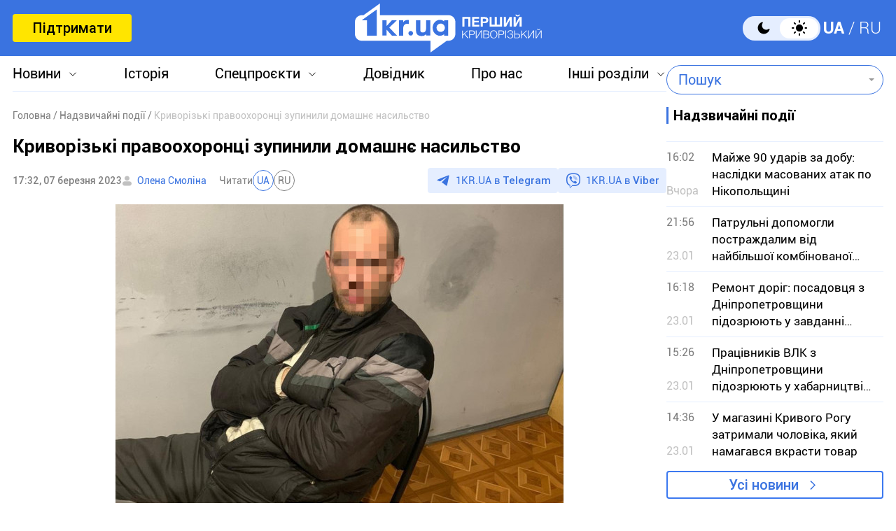

--- FILE ---
content_type: text/html; charset=UTF-8
request_url: https://1kr.ua/ua/news-78758.html
body_size: 18023
content:
<!DOCTYPE html>
<html lang="uk">
<head>
<meta charset="UTF-8">
<meta name="viewport" content="width=device-width, initial-scale=1">
<title>Криворізькі правоохоронці зупинили домашнє насильство | Перший Криворізький</title>
<meta name="copyright" content="Перший Криворізький">
<meta http-equiv="content-language" content="uk">
<link rel="icon" type="image/x-icon" sizes="24x24" href="https://1kr.ua/icons/new/favicon-48x48.ico">
<link rel="icon" type="image/png" sizes="16x16" href="https://1kr.ua/icons/new/favicon-16x16.png">
<link rel="icon" type="image/png" sizes="24x24" href="https://1kr.ua/icons/new/favicon-24x24.png">
<link rel="icon" type="image/png" sizes="32x32" href="https://1kr.ua/icons/new/favicon-32x32.png">
<link rel="apple-touch-icon" sizes="180x180" href="https://1kr.ua/icons/new/apple-touch-icon180x180.png">
<link rel="apple-touch-icon" sizes="152x152" href="https://1kr.ua/icons/new/apple-touch-icon152x152.png">
<link rel="apple-touch-icon" sizes="120x120" href="https://1kr.ua/icons/new/apple-touch-icon120x120.png">
<link rel="apple-touch-icon" sizes="76x76" href="https://1kr.ua/icons/new/apple-touch-icon76x76.png">
<link rel="icon" type="image/svg+xml" href="https://1kr.ua/icons/new/favicon-svg.svg">
<link rel="mask-icon" href="https://1kr.ua/icons/new/favicon-svg.svg" color="#5bbad5">
<meta name="msapplication-TileColor" content="#da532c">
<meta name="theme-color" content="#ffffff">
<link title="Новини Кривого Рогу | Перший Криворізький" type="application/rss+xml" rel="alternate"
href="https://1kr.ua/ua/rss/rss.xml">
<meta name="description" content="6 лютого на спецлінію 102 зателефонувала дитина з Кривого Рогу, яка повідомила про те, що у сім’ї відбувається домашнє насилля.Про це йдеться на сторінці Криворізького">
<meta name="keywords" content="поліція охорони,1кр,новини кривий ріг,домашнє насильство">
<meta name="csrf-param" content="_newsCSRF">
<meta name="csrf-token" content="3NrbV78cWDJkXbxvd-eCschkptRF6NT7lvup0ku7a-ONgoQu11E6awE19DwYpPbrjwnovySj4rnRj-S2L9gdjg==">
<link href="https://1kr.ua/ua/m/amp?page=news&amp;news_id=78758" rel="amphtml">
<link href="/libs/swiper/css/swiper-bundle.min.css?v=1698047349" rel="stylesheet">
<link href="/libs/fancybox/css/fancybox.css?v=1698418109" rel="stylesheet">
<link href="/assets/f18ea93a/css/select2.min.css?v=1724759285" rel="stylesheet">
<link href="/assets/4dfda5d1/css/select2-addl.min.css?v=1724759285" rel="stylesheet">
<link href="/assets/4dfda5d1/css/select2-bootstrap.min.css?v=1724759285" rel="stylesheet">
<link href="/css/style.min.css?v=1751886117" rel="stylesheet">
<link href="/assets/cd753b81/css/kv-widgets.min.css?v=1724759285" rel="stylesheet">
<script>window.s2options_6cc131ae = {"themeCss":".select2-container--bootstrap","sizeCss":"","doReset":true,"doToggle":false,"doOrder":false};
window.select2_a153ae07 = {"allowClear":true,"minimumInputLength":1,"language":{"inputTooShort":function (args) {
return "Введіть мінімум 2 або більше літер";
},"inputTooLong":function (args) {
return "Введіть мінімум 2 або більше літер";
},"errorLoading":function () {
return "Неможливо завантажити результати";
},"loadingMore":function () {
return "Завантаження інших результатів…";
},"noResults":function () {
return "Нічого не знайдено";
},"searching":function () {
return "Пошук…";
}},"ajax":{"url":"\/ua\/search-find","type":"GET","dataType":"json","delay":500,"data":function (params) {
if (params.term === '') {
return null;
}
return {
query: params.term,
page: params.page,
};
},"processResults":function(data, params) {
params.page = params.page || 1;
var result = {
pagination: {
more: params.page < data.total_count
},
results: []
};
$.each(data.items, function(index, value) {
result.results.push({
id: value.name,
text: value.name,
});
});
return result;
}},"theme":"bootstrap","width":"auto","placeholder":"Пошук"};
</script>        <link rel="manifest" href="https://1kr.ua/site.webmanifest">
<meta property="fb:app_id" content="702831889842792"/>
<link rel="alternate" hreflang="x-default" href="https://1kr.ua/ua/news-78758.html"> <link rel="alternate" hreflang="uk" href="https://1kr.ua/ua/news-78758.html"><link rel="alternate" hreflang="ru" href="https://1kr.ua/news-78758.html">    <script type="application/ld+json">{
"@context": "https://schema.org",
"@type": "Review",
"itemReviewed": {
"@type": "Organization",
"name": "Первый Криворожский",
"address": {
"@type": "PostalAddress",
"streetAddress": "ул. Волгоградская,9",
"addressLocality": "Кривой Рог",
"postalCode": "50069",
"addressCountry": "UA"
},
"image": "https://1kr.ua/static/header-logo.png"
},
"reviewRating": {
"@type": "Rating",
"ratingValue": "4.5",
"bestRating": "5"
},
"author": {
"@type": "Person",
"name": "Первый Криворожский"
},
"url": "https://1kr.ua/ua/news-78758.html"
}</script><script type="application/ld+json">{
"@context": "https://schema.org",
"@type": "Organization",
"legalName": "ТОВ \"Перший Криворізький\"",
"name": "Перший Криворізький",
"alternateName": "Первый Криворожский",
"url": "https://1kr.ua/ua",
"logo": "https://1kr.ua/static/header-logo.png"
}</script><script type="application/ld+json">{
"@context": "https://schema.org",
"@type": "LocalBusiness",
"name": "Перший Криворізький",
"legalName": "ТОВ \"Перший Криворізький\"",
"alternateName": "Перший Криворізький",
"description": "Багаторівневий ресурс, який дає можливість не тільки бути в курсі всіх останніх новин Кривого Рогу, але й знаходити інформацію про культурні та розважальні заходи міста.",
"telephone": "(067) 606 97 61",
"email": "news@1kr.ua",
"openingHoursSpecification": {
"@type": "OpeningHoursSpecification",
"dayOfWeek": [
"Monday",
"Tuesday",
"Wednesday",
"Thursday",
"Friday"
],
"opens": "09:00",
"closes": "17:00"
},
"priceRange": "UAH",
"url": "https://1kr.ua/ua",
"logo": "https://1kr.ua/static/header-logo.png",
"image": "https://1kr.ua/static/header-logo.png",
"address": {
"@type": "PostalAddress",
"streetAddress": "вул. Волгоградська,9",
"addressLocality": "Кривий Ріг",
"addressRegion": "Дніпропетровська область",
"postalCode": "50069",
"addressCountry": "UA"
}
}</script><script type="application/ld+json">{
"@context": "https://schema.org",
"@type": "NewsArticle",
"mainEntityOfPage": {
"@type": "WebPage",
"@id": "https://1kr.ua/ua/news-78758.html"
},
"publisher": {
"@type": "NewsMediaOrganization",
"name": "Первый криворожский",
"email": "news@1kr.ua",
"url": "https://1kr.ua/",
"logo": {
"@type": "ImageObject",
"url": "https://1kr.ua/static/header-logo.png",
"width": 150,
"height": 94
},
"address": {
"@type": "PostalAddress",
"streetAddress": "ул. Волгоградская,9",
"addressLocality": "Кривой Рог",
"addressRegion": "Дніпропетровська область",
"postalCode": "50069",
"addressCountry": "UA"
},
"contactPoint": [
{
"@type": "ContactPoint",
"email": "news@1kr.ua",
"telephone": "+380676069761",
"contactType": "customer support",
"areaServed": "UA",
"availableLanguage": [
"ru-UA",
"uk-UA"
]
}
]
},
"headline": "Криворізькі правоохоронці зупинили домашнє насильство",
"articleSection": "Надзвичайні події",
"keywords": "поліція охорони,1кр,новини кривий ріг,домашнє насильство",
"description": "6 лютого на спецлінію 102 зателефонувала дитина з Кривого Рогу, яка повідомила про те, що у сім’ї відбувається домашнє насилля.Про це йдеться на сторінці Криворізького",
"articleBody": "6 лютого на спецлінію 102 зателефонувала дитина з Кривого Рогу, яка повідомила про те, що у сім’ї відбувається домашнє насилля.Про це йдеться на сторінці Криворізького міського відділу Управління поліції охорони у соцмережі.За вказаною адресою терміново прибув наряд поліції охорони та слідчо-оперативна група.Прибувши на місце працівники поліції вгамували 34-річного кривдника та взяли від потерпілої письмову заяву про притягнення до відповідальності чоловіка, який виявився її братом та, за словами заявниці, постійно б’є заявницю та її дитину.Куди дзвонити у разі домашнього насильства криворожанкам та криворіжцям:урядова гаряча лінія - 1547;міська гаряча лінія – 0564-93-08-68,контакт-центр Кривого Рогу 1520, 499-1520.Мобільні бригади для мешканців Кривого Рогу – 099-366-63-44, 063-338-38-72 (в робочий час)Щоб дізнаватися новини Кривого Рогу та всієї України першими, приєднуйтесь до telegram-каналу \"Першого Криворізького\"",
"author": [
{
"@type": "Person",
"url": "https://1kr.ua/ua/knews.html?action=author&author=%D0%9E%D0%BB%D0%B5%D0%BD%D0%B0+%D0%A1%D0%BC%D0%BE%D0%BB%D1%96%D0%BD%D0%B0",
"name": "Олена Смоліна"
}
],
"datePublished": "2023-03-07T17:32:00+02:00",
"dateModified": "2023-03-07T17:32:00+02:00",
"image": "https://img.1kr.ua/news_files/news/13792798/214f451a/577897_2f6c9a2b5bf916f86c5d5527f774d22a3602e03471589f8c64c625a3efe70c281678200155.jpg"
}</script>
<meta property="og:url" content="https://1kr.ua/ua/news-78758.html">
<meta property="og:type" content="article">
<meta property="og:description" content="6 лютого на спецлінію 102 зателефонувала дитина з Кривого Рогу, яка повідомила про те, що у сім’ї відбувається домашнє насилля.Про це йдеться на сторінці Криворізького">
<meta property="article:section" content="Надзвичайні події">
<meta property="article:published_time" content="1678203120">
<meta property="article:modified_time" content="1678203120">
<link rel="canonical" href="https://1kr.ua/ua/news-78758.html">
<meta name="p:domain_verify" content="daff8ad5482947ae8664f2a43111acf4"/>
<meta name="google-site-verification" content="Yts9l8-4r7KsJMTN2UI5yBNVGGD9H0QC3SAkpe2q1I4"/>
<meta property="og:title" content="Криворізькі правоохоронці зупинили домашнє насильство | Перший Криворізький">
<meta property="og:locale" content="uk_UA">
<meta property="og:locale:alternate" content="ru_RU">
<meta property="og:type" content="website">
<meta property="og:site_name" content="Перший Криворізький">
<meta property="og:description" content="6 лютого на спецлінію 102 зателефонувала дитина з Кривого Рогу, яка повідомила про те, що у сім’ї відбувається домашнє насилля.Про це йдеться на сторінці Криворізького">
<meta property="og:image" content="https://img.1kr.ua/news_files/news/13792798/214f451a/577897_2f6c9a2b5bf916f86c5d5527f774d22a3602e03471589f8c64c625a3efe70c281678200155.jpg">
<link rel="image_src" href="https://img.1kr.ua/news_files/news/13792798/214f451a/577897_2f6c9a2b5bf916f86c5d5527f774d22a3602e03471589f8c64c625a3efe70c281678200155.jpg">
<script>
setTimeout(function () {
var script = document.createElement('script');
var gaCode = 'GTM-TWLJ3JT';
script.src = "https://www.googletagmanager.com/gtag/js?id=" + gaCode;
script.async = true;
document.head.appendChild(script);
script.onload = function () {
window.dataLayer = window.dataLayer || [];
function gtag() {
dataLayer.push(arguments);
}
gtag('js', new Date());
gtag('config', gaCode);
};
}, 3000);
</script><script type="text/javascript">
console.log('restScript');
document.addEventListener("DOMContentLoaded", function() {
let lazyImages = [].slice.call(document.querySelectorAll("img.lazy"));
let active = false;
const lazyLoad = function() {
if (active === false) {
active = true;
setTimeout(function() {
lazyImages.forEach(function(lazyImage) {
if ((lazyImage.getBoundingClientRect().top <= window.innerHeight && lazyImage.getBoundingClientRect().bottom >= 0) && getComputedStyle(lazyImage).display !== "none") {
lazyImage.src = lazyImage.dataset.src;
lazyImage.srcset = lazyImage.dataset.srcset;
lazyImage.classList.remove("lazy");
lazyImages = lazyImages.filter(function(image) {
return image !== lazyImage;
});
if (lazyImages.length === 0) {
document.removeEventListener("scroll", lazyLoad);
window.removeEventListener("resize", lazyLoad);
window.removeEventListener("orientationchange", lazyLoad);
}
}
});
active = false;
}, 200);
}
};
document.addEventListener("scroll", lazyLoad);
window.addEventListener("resize", lazyLoad);
window.addEventListener("orientationchange", lazyLoad);
lazyLoad()
});
</script>            </head>
<body >
<script>
</script>
<div class="wrapper">
<div class="wrapper_header">
<header>
<div class="container">
<div class="header_inners">
<a href="/ua/donate.html" class="btn_support"
title="Підтримати"
rel="nofollow">Підтримати</a>
<a href="/ua" class="header_logo"                    title="Перший Криворізький"></a>
<div class="header_right desk">
<label class="theme-switcher">
<input type="checkbox" class="theme-switcher-input"
id="theme-switcher-input" >
<span class="theme-switcher-box"></span>
<span class="theme-switcher--control"></span>
</label>
<script>
</script>                    <ul class="switch_lang">
<li class="active">
<a href="/language/ua" rel="noindex" title="UA">UA</a>
</li>
<li class="">
<a href="/language" rel="noindex" title="RU">RU</a>
</li>
</ul>                </div>
<div role="navigation" id="menu_toggle">
<div id="hamburger">
<span></span>
<span></span>
<span></span>
</div>
</div>
</div>
</div>
</header>
<div class="menu_wrapper">
<div class="container">
<div class="menu_wrapper_inners">
<ul class="top_menu">
<li>
<a class="menu_news arrow_menu" id="link_news">Новини</a>
<ul class="box_top_menu submenu_news">
<li><a href="/ua/newslist.html"
title="Усі новини"
>Усі новини</a>
</li>
<li>
<a href="/ua/city.html"
title="Кривий Ріг"
>
Кривий Ріг                                    </a>
</li>
<li>
<a href="/ua/ukraine.html"
title="Україна"
>
Україна                                    </a>
</li>
<li>
<a href="/ua/culture.html"
title="Культура"
>
Культура                                    </a>
</li>
<li>
<a href="/ua/society.html"
title="Суспільство"
>
Суспільство                                    </a>
</li>
<li>
<a href="/ua/incidents.html"
title="Надзвичайні події"
>
Надзвичайні події                                    </a>
</li>
<li>
<a href="/ua/sport.html"
title="Спорт"
>
Спорт                                    </a>
</li>
<li>
<a href="/ua/economic.html"
title="Економіка"
>
Економіка                                    </a>
</li>
<li>
<a href="/ua/war-in-ukraine.html"
title="Війна в Україні"
>
Війна в Україні                                    </a>
</li>
<li><a href="/ua/photogalleries.html"
title="Фото"
>Фото</a>
</li>
<li>
<noindex>
<a href="/ua/reviews.html" rel="nofollow"                                       title="Думки">Думки</a>
</noindex>
</li>
</ul>
</li>
<li>
<a href="https://history.1kr.ua/" target="_blank"
title="Історія">Історія</a>
</li>
<li>
<a class="arrow_menu menu_special_projects" id="special_projects"
href="javascript:void(0);"
title="Спецпроєкти">Спецпроєкти</a>
<ul class="box_top_menu submenu_special_projects">
<li>
<a href="/ua/prnews-7.html"
title="Бюджет Кривого Рогу">
Бюджет Кривого Рогу                                        </a>
</li>
<li>
<a href="/ua/prnews-38.html"
title="Еко-місто">
Еко-місто                                        </a>
</li>
<li>
<a href="/ua/prnews-44.html"
title="Боротьба із дезінформацією">
Боротьба із дезінформацією                                        </a>
</li>
<li>
<a href="/ua/prnews-48.html"
title="Війна довкілля">
Війна довкілля                                        </a>
</li>
<li>
<a href="/ua/prnews-54.html"
title="Опитування">
Опитування                                        </a>
</li>
<li>
<a href="/ua/prnews-55.html"
title="Відбудова">
Відбудова                                        </a>
</li>
<li>
<a href="/ua/prnews-57.html"
title="Голоси міста">
Голоси міста                                        </a>
</li>
<li>
<a href="/ua/prnews-58.html"
title="Історії бізнесу у Кривому Розі">
Історії бізнесу у Кривому Розі                                        </a>
</li>
<li>
<a href="/ua/special_projects.html"
title="Інші спецпроєкти">Інші спецпроєкти</a>
</li>
</ul>
</li>
<li>
<a href="https://info.1kr.ua/" target="_blank"
title="Довідник">Довідник</a>
</li>
<li>
<a href="/ua/about-us.html"
title="Про нас">Про нас</a>
</li>
<li>
<a class="arrow_menu menu_other_sections"
id="other_sections"
title="Інші розділи">Інші розділи</a>
<ul class="box_top_menu submenu_other_sections">
<li><a href="https://relax.1kr.ua/" target="_blank"
title="Афіша">Афіша</a></li>
<li><a href="https://info.1kr.ua/transports.html" target="_blank"
title="Транспорт">Транспорт</a></li>
<li><a href="https://market.1kr.ua/" target="_blank"
title="Оголошення">Оголошення</a>
</li>
<li><a href="https://pogoda.1kr.ua/?page=goroskop" target="_blank"
title="Гороскоп">Гороскоп</a></li>
<li><a href="https://tv.1kr.ua/" target="_blank"
title="Відео">Відео</a></li>
<li><a href="https://radio.1kr.ua/" target="_blank"
title="Радіо">Радіо</a></li>
</ul>
</li>
</ul>
<div class="mob">
<div class="header_right">
<label class="theme-switcher">
<input type="checkbox" class="theme-switcher-input"
id="theme-switcher-input-mob" >
<span class="theme-switcher-box"></span>
<span class="theme-switcher--control"></span>
</label>
<script>
</script>                        <ul class="switch_lang">
<li class="active">
<a href="/language/ua" rel="noindex" title="UA">UA</a>
</li>
<li class="">
<a href="/language" rel="noindex" title="RU">RU</a>
</li>
</ul>                    </div>
</div>
<form id="searchForm" class="search_form" action="/ua/search" method="get">                    <div class="form-group">
<div class="kv-plugin-loading loading-selectQuery">&nbsp;</div><select id="selectQuery" class="form-control" name="query" data-s2-options="s2options_6cc131ae" data-krajee-select2="select2_a153ae07" style="width: 1px; height: 1px; visibility: hidden;">
<option value="">Пошук</option>
</select>
<input type="submit" class="search_submit" name="" value="">                    </div>
</form>                            </div>
</div>
</div>
</div>
<script>
</script>        <div class="main_content">
<style>
.page_content em sub, .page_content div em sup {
font-size: 14px;
color: #7f7f7f;
margin: 0;
}
</style>
<div class="global_block" data-main="/ua/news/load/78758"
data-one-id="78758">
<div class="container" id="news-container">
<div class="global_inners" data-type="news" data-url="https://1kr.ua/ua/news-78758.html" data-title="Криворізькі правоохоронці зупинили домашнє насильство"
data-id="78758">
<div class="global_main">
<div class="divider_news">
<script type="application/ld+json">{
"@context": "https://schema.org",
"@type": "BreadcrumbList",
"itemListElement": [
{
"@type": "ListItem",
"position": 1,
"name": "\u0413\u043e\u043b\u043e\u0432\u043d\u0430",
"item": {
"@id": "https://1kr.ua/ua",
"name": "\u0413\u043e\u043b\u043e\u0432\u043d\u0430"
}
},
{
"@type": "ListItem",
"position": 2,
"name": "\u041d\u0430\u0434\u0437\u0432\u0438\u0447\u0430\u0439\u043d\u0456 \u043f\u043e\u0434\u0456\u0457",
"item": {
"@id": "https://1kr.ua/ua/incidents.html",
"name": "\u041d\u0430\u0434\u0437\u0432\u0438\u0447\u0430\u0439\u043d\u0456 \u043f\u043e\u0434\u0456\u0457"
}
},
{
"@type": "ListItem",
"position": 3,
"name": "\u041a\u0440\u0438\u0432\u043e\u0440\u0456\u0437\u044c\u043a\u0456 \u043f\u0440\u0430\u0432\u043e\u043e\u0445\u043e\u0440\u043e\u043d\u0446\u0456 \u0437\u0443\u043f\u0438\u043d\u0438\u043b\u0438 \u0434\u043e\u043c\u0430\u0448\u043d\u0454 \u043d\u0430\u0441\u0438\u043b\u044c\u0441\u0442\u0432\u043e",
"item": {
"@id": "https://1kr.ua/ua/news-78758.html",
"name": "\u041a\u0440\u0438\u0432\u043e\u0440\u0456\u0437\u044c\u043a\u0456 \u043f\u0440\u0430\u0432\u043e\u043e\u0445\u043e\u0440\u043e\u043d\u0446\u0456 \u0437\u0443\u043f\u0438\u043d\u0438\u043b\u0438 \u0434\u043e\u043c\u0430\u0448\u043d\u0454 \u043d\u0430\u0441\u0438\u043b\u044c\u0441\u0442\u0432\u043e"
}
}
]
}</script><nav class="crumbs"><span><a href="https://1kr.ua/ua" rel="nofollow"><span>Головна</span></a></span>
<span><a href="https://1kr.ua/ua/incidents.html" rel="nofollow"><span>Надзвичайні події</span></a></span>
<span class="current">Криворізькі правоохоронці зупинили домашнє насильство</span>
</nav>            <div class="page_wrapper">
<div class="page_title">
<h1>
Криворізькі правоохоронці зупинили домашнє насильство                    </h1>
</div>
<div class="page_header">
<div class="materials_item_header">
<span class="materials_item_time">17:32, 07 березня 2023</span>
</div>
<div class="post_authors">
<a href="/ua/knews.html?action=author&amp;author=%D0%9E%D0%BB%D0%B5%D0%BD%D0%B0+%D0%A1%D0%BC%D0%BE%D0%BB%D1%96%D0%BD%D0%B0">Олена Смоліна</a>                        </div>
<div class="post_read">
<span>Читати</span>
<div class="post_read_lang">
<a class="active" href="https://1kr.ua/ua/news-78758.html" rel="nofollow noindex"
title="UA">UA</a>
<a class="" href="https://1kr.ua/news-78758.html" rel="nofollow noindex"
title="RU">RU</a>
</div>
</div>                    <div class="post_social">
<a href="https://t.me/news_1kr" target="_blank" class="post_social_t"
rel="noopener noreferrer nofollow">1KR.UA в <span>Telegram</span></a>
<a href="https://invite.viber.com/?g2=AQAKfKW9kErJO1DBAFt6tCskPgCMn5nC9%2BYw1oLxoiqpyEcTsFDbLYGLBqi2x%2BUk" target="_blank" class="post_social_v"
rel="noopener noreferrer nofollow">1KR.UA в <span>Viber</span></a>
</div>
</div>
<div class="page_content">
<div class="page_box_img">
<img src="https://img.1kr.ua/news_files/news/13792798/214f451a/577897_2f6c9a2b5bf916f86c5d5527f774d22a3602e03471589f8c64c625a3efe70c281678200155.jpg" alt="Криворізькі правоохоронці зупинили домашнє насильство"
title="Криворізькі правоохоронці зупинили домашнє насильство">
<p>
Фото:
Поліція охорони                            </p>
</div>
6 лютого на спецлінію 102 зателефонувала дитина з Кривого Рогу, яка повідомила про те, що у сім’ї відбувається домашнє насилля.<br><br>Про це йдеться на сторінці Криворізького міського відділу Управління поліції охорони у соцмережі.<br><br>За вказаною адресою терміново прибув наряд поліції охорони та слідчо-оперативна група.<br><br>Прибувши на місце працівники поліції вгамували 34-річного кривдника та взяли від потерпілої письмову заяву про притягнення до відповідальності чоловіка, який виявився її братом та, за словами заявниці, постійно б’є заявницю та її дитину.<br><div style="text-align: center"><img src="https://img.1kr.ua/news_files/news/13792798/214f451a/577896_2f6c9a2b5bf916f86c5d5527f774d22a559492_19786350e58fea50622a8fb5fa60c80b1678200172.jpg" data-id="559492"></div><br><hr>Куди дзвонити у разі домашнього насильства криворожанкам та криворіжцям:<br><ul><li>урядова гаряча лінія - 1547;</li><li>міська гаряча лінія – 0564-93-08-68,</li><li>контакт-центр Кривого Рогу 1520, 499-1520.</li><li>Мобільні бригади для мешканців Кривого Рогу – 099-366-63-44, 063-338-38-72 (в робочий час)</li></ul><strong>Щоб дізнаватися новини Кривого Рогу та всієї України першими, приєднуйтесь до <a href="https://t.me/news_1kr">telegram-каналу "Першого Криворізького"</a></strong><br>                                    </div>
<div class="tags">
<a href="/ua/newslist.html?tag=%D0%BF%D0%BE%D0%BB%D1%96%D1%86%D1%96%D1%8F+%D0%BE%D1%85%D0%BE%D1%80%D0%BE%D0%BD%D0%B8"
title="поліція охорони">
поліція охорони                            </a>
<a href="/ua/newslist.html?tag=1%D0%BA%D1%80"
title="1кр">
1кр                            </a>
<a href="/ua/newslist.html?tag=%D0%BD%D0%BE%D0%B2%D0%B8%D0%BD%D0%B8+%D0%BA%D1%80%D0%B8%D0%B2%D0%B8%D0%B9+%D1%80%D1%96%D0%B3"
title="новини кривий ріг">
новини кривий ріг                            </a>
<a href="/ua/newslist.html?tag=%D0%B4%D0%BE%D0%BC%D0%B0%D1%88%D0%BD%D1%94+%D0%BD%D0%B0%D1%81%D0%B8%D0%BB%D1%8C%D1%81%D1%82%D0%B2%D0%BE"
title="домашнє насильство">
домашнє насильство                            </a>
</div>
<div class="post_made">
</div>
<div class="share_social">
<p>Поділитись у соцмережах</p>
<div class="social_bar">
<a href="https://www.facebook.com/sharer/sharer.php?u=https%3A%2F%2F1kr.ua%2Fua%2Fnews-78758.html" title="Facebook">
<svg width="12" height="24" viewBox="0 0 12 24" fill="none"
xmlns="http://www.w3.org/2000/svg">
<path
d="M7.7703 23.9043V13.0441H11.2809L11.8049 8.8111H7.7703V6.1124C7.7703 4.88275 8.09517 4.05573 9.79285 4.05573H11.9516V0.257955C11.5744 0.203545 10.2959 0.0947266 8.80777 0.0947266C5.69535 0.0947266 3.568 2.06434 3.568 5.68801V8.8111H0.046875V13.0441H3.568V23.9043H7.7703Z"
fill="#3A73E0"/>
</svg>
</a>
<a href="tg://msg_url?url=https%3A%2F%2F1kr.ua%2Fua%2Fnews-78758.html&amp;text=%D0%9A%D1%80%D0%B8%D0%B2%D0%BE%D1%80%D1%96%D0%B7%D1%8C%D0%BA%D1%96+%D0%BF%D1%80%D0%B0%D0%B2%D0%BE%D0%BE%D1%85%D0%BE%D1%80%D0%BE%D0%BD%D1%86%D1%96+%D0%B7%D1%83%D0%BF%D0%B8%D0%BD%D0%B8%D0%BB%D0%B8+%D0%B4%D0%BE%D0%BC%D0%B0%D1%88%D0%BD%D1%94+%D0%BD%D0%B0%D1%81%D0%B8%D0%BB%D1%8C%D1%81%D1%82%D0%B2%D0%BE" title="Telegram">
<svg width="22" height="19" viewBox="0 0 22 19" fill="none"
xmlns="http://www.w3.org/2000/svg">
<path
d="M5.40897 11.0748L0.440519 9.37997C0.440519 9.37997 -0.153266 9.12775 0.0379329 8.55581C0.0772924 8.43787 0.15669 8.33751 0.394204 8.16504C1.49508 7.36166 20.7705 0.10813 20.7705 0.10813C20.7705 0.10813 21.3148 -0.0838789 21.6358 0.043831C21.7152 0.069566 21.7866 0.116923 21.8428 0.181057C21.899 0.245191 21.9379 0.323799 21.9556 0.408843C21.9902 0.559052 22.0047 0.713591 21.9986 0.867995C21.9971 1.00157 21.9817 1.12537 21.97 1.31951C21.8526 3.30265 18.3394 18.1035 18.3394 18.1035C18.3394 18.1035 18.1292 18.9696 17.3761 18.9992C17.191 19.0055 17.0067 18.9727 16.834 18.9027C16.6613 18.8328 16.5038 18.7272 16.3709 18.5921C14.8931 17.2612 9.78517 13.6672 8.65647 12.8768C8.63101 12.8586 8.60957 12.835 8.59359 12.8074C8.57761 12.7798 8.56746 12.749 8.56384 12.717C8.54806 12.6336 8.63458 12.5304 8.63458 12.5304C8.63458 12.5304 17.5288 4.25328 17.7655 3.38436C17.7838 3.31704 17.7146 3.28383 17.6216 3.31331C17.0309 3.54084 6.79029 10.3116 5.66006 11.0589C5.5787 11.0846 5.49271 11.0901 5.40897 11.0748Z"
fill="#3A73E0"/>
</svg>
</a>
<a href="viber://forward?text=https%3A%2F%2F1kr.ua%2Fua%2Fnews-78758.html" title="Viber">
<svg width="24" height="25" viewBox="0 0 24 25" fill="none"
xmlns="http://www.w3.org/2000/svg">
<path
d="M21.3578 2.49431C20.7358 1.93786 18.2482 0.10483 12.6509 0.072097C12.6509 0.072097 6.07163 -0.320699 2.86383 2.62524C1.06353 4.42553 0.441612 7.01142 0.376147 10.2519C0.310682 13.4925 0.212492 19.548 6.07163 21.2174V23.7378C6.07163 23.7378 6.0389 24.7525 6.69355 24.9489C7.51187 25.2108 7.97012 24.4252 8.7557 23.6069C9.18123 23.1486 9.77041 22.4939 10.1959 21.9702C14.1893 22.2976 17.2662 21.5447 17.6262 21.4138C18.4446 21.1519 22.9944 20.5627 23.7473 14.5072C24.5328 8.22252 23.4199 4.26187 21.3578 2.49431ZM22.0452 14.0162C21.4232 19.0898 17.7245 19.4171 17.0371 19.6135C16.7425 19.7117 14.0584 20.3663 10.6542 20.1699C10.6542 20.1699 8.13379 23.2141 7.31547 24.0324C7.18454 24.1633 7.05361 24.196 6.95541 24.196C6.82448 24.1633 6.79175 23.9996 6.79175 23.7705C6.79175 23.4432 6.82448 19.5807 6.82448 19.5807C1.88185 18.206 2.17644 13.0342 2.20918 10.3174C2.27464 7.6006 2.76564 5.40751 4.27134 3.90181C6.98815 1.44686 12.5854 1.80692 12.5854 1.80692C17.2989 1.83966 19.5575 3.24716 20.0812 3.73815C21.7833 5.24385 22.6671 8.81171 22.0452 14.0162Z"
fill="#3A73E0"/>
<path fill-rule="evenodd" clip-rule="evenodd"
d="M12.5788 8.1323C12.5927 7.87586 12.8118 7.67921 13.0682 7.69307C13.7517 7.73002 14.3365 7.93806 14.7571 8.37504C15.175 8.80929 15.3697 9.40631 15.4061 10.097C15.4196 10.3534 15.2226 10.5723 14.9661 10.5858C14.7097 10.5993 14.4908 10.4023 14.4773 10.1459C14.4482 9.59266 14.2992 9.2404 14.087 9.01997C13.8775 8.80227 13.5457 8.65024 13.018 8.62172C12.7616 8.60786 12.565 8.38873 12.5788 8.1323Z"
fill="#3A73E0"/>
<path fill-rule="evenodd" clip-rule="evenodd"
d="M12.1538 6.41866C12.174 6.16265 12.3979 5.97149 12.654 5.9917C13.9887 6.09708 15.0903 6.56035 15.9062 7.4504L15.9068 7.45108C16.6816 8.29971 17.0789 9.40158 17.043 10.6585C17.0356 10.9152 16.8216 11.1173 16.5649 11.11C16.3082 11.1027 16.106 10.8886 16.1134 10.6319C16.1429 9.59761 15.8201 8.73557 15.2203 8.07848C14.5959 7.39752 13.7336 7.00983 12.5808 6.91882C12.3248 6.8986 12.1336 6.67468 12.1538 6.41866Z"
fill="#3A73E0"/>
<path fill-rule="evenodd" clip-rule="evenodd"
d="M11.5312 4.85074C11.5312 4.59393 11.7394 4.38574 11.9963 4.38574C13.8782 4.38574 15.4695 5.01757 16.7395 6.25223C18.0227 7.49986 18.6807 9.19921 18.6807 11.2993C18.6807 11.5561 18.4725 11.7643 18.2157 11.7643C17.9589 11.7643 17.7507 11.5561 17.7507 11.2993C17.7507 9.40589 17.1648 7.96279 16.0912 6.91904C15.0043 5.86232 13.6496 5.31574 11.9963 5.31574C11.7394 5.31574 11.5312 5.10755 11.5312 4.85074Z"
fill="#3A73E0"/>
<path
d="M13.1091 14.3436C13.1091 14.3436 13.5673 14.3763 13.7964 14.0818L14.2547 13.4926C14.4838 13.198 15.0076 13.0016 15.564 13.2962C15.8586 13.4598 16.3823 13.7872 16.7097 14.049C17.0697 14.3109 17.7898 14.9001 17.7898 14.9001C18.1499 15.1947 18.2154 15.6202 17.9862 16.0784C17.7571 16.504 17.4298 16.8968 17.0042 17.2568C16.6769 17.5514 16.3496 17.6823 16.0223 17.7478H15.8913C15.7604 17.7478 15.5967 17.7151 15.4658 17.6823C14.9748 17.5514 14.1565 17.1914 12.749 16.4385C11.8652 15.9475 11.1124 15.4238 10.4905 14.9328C10.1631 14.6709 9.80306 14.3764 9.47574 14.0163L9.34481 13.8854C8.98475 13.5253 8.69015 13.198 8.42829 12.8706C7.9373 12.2487 7.41358 11.4959 6.92259 10.6121C6.16974 9.23732 5.80968 8.41901 5.67875 7.89529C5.64602 7.76435 5.61328 7.63343 5.61328 7.46976V7.33883C5.64601 7.0115 5.80968 6.68417 6.10427 6.35685C6.46433 5.96406 6.85712 5.63673 7.28265 5.37487C7.7409 5.14574 8.16643 5.21121 8.46102 5.57127C8.46102 5.57127 9.05021 6.29139 9.31207 6.65145C9.5412 6.97878 9.86853 7.5025 10.0649 7.79709C10.3595 8.32081 10.1631 8.87727 9.90126 9.1064L9.31207 9.56465C9.01748 9.79378 9.05021 10.252 9.05021 10.252C9.05021 10.252 9.86853 13.4926 13.1091 14.3436Z"
fill="#3A73E0"/>
</svg>
</a>
<a href="https://twitter.com/share?url=https%3A%2F%2F1kr.ua%2Fua%2Fnews-78758.html&text=%D0%9A%D1%80%D0%B8%D0%B2%D0%BE%D1%80%D1%96%D0%B7%D1%8C%D0%BA%D1%96+%D0%BF%D1%80%D0%B0%D0%B2%D0%BE%D0%BE%D1%85%D0%BE%D1%80%D0%BE%D0%BD%D1%86%D1%96+%D0%B7%D1%83%D0%BF%D0%B8%D0%BD%D0%B8%D0%BB%D0%B8+%D0%B4%D0%BE%D0%BC%D0%B0%D1%88%D0%BD%D1%94+%D0%BD%D0%B0%D1%81%D0%B8%D0%BB%D1%8C%D1%81%D1%82%D0%B2%D0%BE" title="Twitter">
<svg width="21" height="20" viewBox="0 0 21 20" fill="none"
xmlns="http://www.w3.org/2000/svg">
<path
d="M16.5915 0.268555H19.8104L12.7428 8.52794L21 19.732H14.5202L9.44685 12.9234L3.63879 19.732H0.41986L7.90736 10.898L0 0.268555H6.64079L11.2243 6.48823L16.5915 0.268555ZM15.4648 17.7928H17.2493L5.7031 2.13589H3.78574L15.4648 17.7928Z"
fill="#3A73E0"/>
</svg>
</a>
<a href="javascript:void(0);" class="share_link" data-id="copyLink"
title="Скопіювати посилання"
data-url="https://1kr.ua/ua/news-78758.html"></a>
</div>
</div>
</div>
</div>
<div class="dop_box hrzntl dis-box-ALQBEO" style="text-align: center;">
<script async src="https://pagead2.googlesyndication.com/pagead/js/adsbygoogle.js?client=ca-pub-6142430079851209"
crossorigin="anonymous"></script>
<ins class="adsbygoogle"
style="display:block"
data-ad-client="ca-pub-6142430079851209"
data-ad-slot="2212738945"
data-ad-format="auto"
data-full-width-responsive="true"></ins>
<script>
(adsbygoogle = window.adsbygoogle || []).push({});
</script>
</div>    </div>
<div class="global_sidebar">
<div class="sidebar_news">
<h3 class="line_title">
Надзвичайні події                    </h3>
<div class="sidebar_news_inners">
<a href="/ua/news-109061.html" class="sidebar_news_item" title="Майже 90 ударів за добу: наслідки масованих атак по Нікопольщині" >
<div class="global_news_date_time">
<span class="global_news_time">16:02</span>
<span class="global_news_date"> Вчора</span>
</div>
<p class="global_news_title">
Майже 90 ударів за добу: наслідки масованих атак по Нікопольщині                                                </p>
</a>
<a href="/ua/news-109051.html" class="sidebar_news_item" title="Патрульні допомогли постраждалим від найбільшої комбінованої атаки на Кривий Ріг 22 січня — відео" >
<div class="global_news_date_time">
<span class="global_news_time">21:56</span>
<span class="global_news_date">23.01</span>
</div>
<p class="global_news_title">
Патрульні допомогли постраждалим від найбільшої комбінованої атаки на Кривий Ріг 22 січня — відео                                                </p>
</a>
<a href="/ua/news-109038.html" class="sidebar_news_item" title="Ремонт доріг: посадовця з Дніпропетровщини підозрюють у завданні мільйонних збитків" >
<div class="global_news_date_time">
<span class="global_news_time">16:18</span>
<span class="global_news_date">23.01</span>
</div>
<p class="global_news_title">
Ремонт доріг: посадовця з Дніпропетровщини підозрюють у завданні мільйонних збитків                                                </p>
</a>
<a href="/ua/news-109035.html" class="sidebar_news_item" title="Працівників ВЛК з Дніпропетровщини підозрюють у хабарництві за підробку документів" >
<div class="global_news_date_time">
<span class="global_news_time">15:26</span>
<span class="global_news_date">23.01</span>
</div>
<p class="global_news_title">
Працівників ВЛК з Дніпропетровщини підозрюють у хабарництві за підробку документів                                                </p>
</a>
<a href="/ua/news-109033.html" class="sidebar_news_item" title="У магазині Кривого Рогу затримали чоловіка, який намагався вкрасти товар" >
<div class="global_news_date_time">
<span class="global_news_time">14:36</span>
<span class="global_news_date">23.01</span>
</div>
<p class="global_news_title">
У магазині Кривого Рогу затримали чоловіка, який намагався вкрасти товар                                                </p>
</a>
</div>
<a href="https://1kr.ua/ua/incidents.html"
class="link_more" title="Усі новини">Усі новини</a>
</div>        <div class="global_sidebar_block">
</div>
</div>
</div>    </div>
</div>
<div class="loader" id="newsLoader" style="display:none;"></div>        </div>
<div class="wrapper_footer">
<footer>
<div class="container">
<a href="/ua"                class="footer_logo" title="Перший Криворізький"></a>
<div class="social_bar">
<a href="https://www.facebook.com/1KR.UA/" rel="noopener noreferrer nofollow"
title="Ми в соцмережах" target="_blank">
<svg width="12" height="24" viewBox="0 0 12 24" fill="none" xmlns="http://www.w3.org/2000/svg">
<path
d="M7.7703 23.9043V13.0441H11.2809L11.8049 8.8111H7.7703V6.1124C7.7703 4.88275 8.09517 4.05573 9.79285 4.05573H11.9516V0.257955C11.5744 0.203545 10.2959 0.0947266 8.80777 0.0947266C5.69535 0.0947266 3.568 2.06434 3.568 5.68801V8.8111H0.046875V13.0441H3.568V23.9043H7.7703Z"
fill="#3A73E0"/>
</svg>
</a>
<a href="https://twitter.com/1kr_ua" rel="noopener noreferrer nofollow"
title="Ми в соцмережах" target="_blank">
<svg width="21" height="20" viewBox="0 0 21 20" fill="none" xmlns="http://www.w3.org/2000/svg">
<path
d="M16.5915 0.268555H19.8104L12.7428 8.52794L21 19.732H14.5202L9.44685 12.9234L3.63879 19.732H0.41986L7.90736 10.898L0 0.268555H6.64079L11.2243 6.48823L16.5915 0.268555ZM15.4648 17.7928H17.2493L5.7031 2.13589H3.78574L15.4648 17.7928Z"
fill="#3A73E0"/>
</svg>
</a>
<a href="https://t.me/news_1kr" rel="noopener noreferrer nofollow"
title="Ми в соцмережах" target="_blank">
<svg width="22" height="19" viewBox="0 0 22 19" fill="none" xmlns="http://www.w3.org/2000/svg">
<path
d="M5.40897 11.0748L0.440519 9.37997C0.440519 9.37997 -0.153266 9.12775 0.0379329 8.55581C0.0772924 8.43787 0.15669 8.33751 0.394204 8.16504C1.49508 7.36166 20.7705 0.10813 20.7705 0.10813C20.7705 0.10813 21.3148 -0.0838789 21.6358 0.043831C21.7152 0.069566 21.7866 0.116923 21.8428 0.181057C21.899 0.245191 21.9379 0.323799 21.9556 0.408843C21.9902 0.559052 22.0047 0.713591 21.9986 0.867995C21.9971 1.00157 21.9817 1.12537 21.97 1.31951C21.8526 3.30265 18.3394 18.1035 18.3394 18.1035C18.3394 18.1035 18.1292 18.9696 17.3761 18.9992C17.191 19.0055 17.0067 18.9727 16.834 18.9027C16.6613 18.8328 16.5038 18.7272 16.3709 18.5921C14.8931 17.2612 9.78517 13.6672 8.65647 12.8768C8.63101 12.8586 8.60957 12.835 8.59359 12.8074C8.57761 12.7798 8.56746 12.749 8.56384 12.717C8.54806 12.6336 8.63458 12.5304 8.63458 12.5304C8.63458 12.5304 17.5288 4.25328 17.7655 3.38436C17.7838 3.31704 17.7146 3.28383 17.6216 3.31331C17.0309 3.54084 6.79029 10.3116 5.66006 11.0589C5.5787 11.0846 5.49271 11.0901 5.40897 11.0748Z"
fill="#3A73E0"/>
</svg>
</a>
<a href="https://invite.viber.com/?g2=AQAKfKW9kErJO1DBAFt6tCskPgCMn5nC9%2BYw1oLxoiqpyEcTsFDbLYGLBqi2x%2BUk" rel="noopener noreferrer nofollow"
title="Ми в соцмережах" target="_blank">
<svg width="24" height="25" viewBox="0 0 24 25" fill="none" xmlns="http://www.w3.org/2000/svg">
<path
d="M21.3578 2.49431C20.7358 1.93786 18.2482 0.10483 12.6509 0.072097C12.6509 0.072097 6.07163 -0.320699 2.86383 2.62524C1.06353 4.42553 0.441612 7.01142 0.376147 10.2519C0.310682 13.4925 0.212492 19.548 6.07163 21.2174V23.7378C6.07163 23.7378 6.0389 24.7525 6.69355 24.9489C7.51187 25.2108 7.97012 24.4252 8.7557 23.6069C9.18123 23.1486 9.77041 22.4939 10.1959 21.9702C14.1893 22.2976 17.2662 21.5447 17.6262 21.4138C18.4446 21.1519 22.9944 20.5627 23.7473 14.5072C24.5328 8.22252 23.4199 4.26187 21.3578 2.49431ZM22.0452 14.0162C21.4232 19.0898 17.7245 19.4171 17.0371 19.6135C16.7425 19.7117 14.0584 20.3663 10.6542 20.1699C10.6542 20.1699 8.13379 23.2141 7.31547 24.0324C7.18454 24.1633 7.05361 24.196 6.95541 24.196C6.82448 24.1633 6.79175 23.9996 6.79175 23.7705C6.79175 23.4432 6.82448 19.5807 6.82448 19.5807C1.88185 18.206 2.17644 13.0342 2.20918 10.3174C2.27464 7.6006 2.76564 5.40751 4.27134 3.90181C6.98815 1.44686 12.5854 1.80692 12.5854 1.80692C17.2989 1.83966 19.5575 3.24716 20.0812 3.73815C21.7833 5.24385 22.6671 8.81171 22.0452 14.0162Z"
fill="#3A73E0"/>
<path fill-rule="evenodd" clip-rule="evenodd"
d="M12.5788 8.1323C12.5927 7.87586 12.8118 7.67921 13.0682 7.69307C13.7517 7.73002 14.3365 7.93806 14.7571 8.37504C15.175 8.80929 15.3697 9.40631 15.4061 10.097C15.4196 10.3534 15.2226 10.5723 14.9661 10.5858C14.7097 10.5993 14.4908 10.4023 14.4773 10.1459C14.4482 9.59266 14.2992 9.2404 14.087 9.01997C13.8775 8.80227 13.5457 8.65024 13.018 8.62172C12.7616 8.60786 12.565 8.38873 12.5788 8.1323Z"
fill="#3A73E0"/>
<path fill-rule="evenodd" clip-rule="evenodd"
d="M12.1538 6.41866C12.174 6.16265 12.3979 5.97149 12.654 5.9917C13.9887 6.09708 15.0903 6.56035 15.9062 7.4504L15.9068 7.45108C16.6816 8.29971 17.0789 9.40158 17.043 10.6585C17.0356 10.9152 16.8216 11.1173 16.5649 11.11C16.3082 11.1027 16.106 10.8886 16.1134 10.6319C16.1429 9.59761 15.8201 8.73557 15.2203 8.07848C14.5959 7.39752 13.7336 7.00983 12.5808 6.91882C12.3248 6.8986 12.1336 6.67468 12.1538 6.41866Z"
fill="#3A73E0"/>
<path fill-rule="evenodd" clip-rule="evenodd"
d="M11.5312 4.85074C11.5312 4.59393 11.7394 4.38574 11.9963 4.38574C13.8782 4.38574 15.4695 5.01757 16.7395 6.25223C18.0227 7.49986 18.6807 9.19921 18.6807 11.2993C18.6807 11.5561 18.4725 11.7643 18.2157 11.7643C17.9589 11.7643 17.7507 11.5561 17.7507 11.2993C17.7507 9.40589 17.1648 7.96279 16.0912 6.91904C15.0043 5.86232 13.6496 5.31574 11.9963 5.31574C11.7394 5.31574 11.5312 5.10755 11.5312 4.85074Z"
fill="#3A73E0"/>
<path
d="M13.1091 14.3436C13.1091 14.3436 13.5673 14.3763 13.7964 14.0818L14.2547 13.4926C14.4838 13.198 15.0076 13.0016 15.564 13.2962C15.8586 13.4598 16.3823 13.7872 16.7097 14.049C17.0697 14.3109 17.7898 14.9001 17.7898 14.9001C18.1499 15.1947 18.2154 15.6202 17.9862 16.0784C17.7571 16.504 17.4298 16.8968 17.0042 17.2568C16.6769 17.5514 16.3496 17.6823 16.0223 17.7478H15.8913C15.7604 17.7478 15.5967 17.7151 15.4658 17.6823C14.9748 17.5514 14.1565 17.1914 12.749 16.4385C11.8652 15.9475 11.1124 15.4238 10.4905 14.9328C10.1631 14.6709 9.80306 14.3764 9.47574 14.0163L9.34481 13.8854C8.98475 13.5253 8.69015 13.198 8.42829 12.8706C7.9373 12.2487 7.41358 11.4959 6.92259 10.6121C6.16974 9.23732 5.80968 8.41901 5.67875 7.89529C5.64602 7.76435 5.61328 7.63343 5.61328 7.46976V7.33883C5.64601 7.0115 5.80968 6.68417 6.10427 6.35685C6.46433 5.96406 6.85712 5.63673 7.28265 5.37487C7.7409 5.14574 8.16643 5.21121 8.46102 5.57127C8.46102 5.57127 9.05021 6.29139 9.31207 6.65145C9.5412 6.97878 9.86853 7.5025 10.0649 7.79709C10.3595 8.32081 10.1631 8.87727 9.90126 9.1064L9.31207 9.56465C9.01748 9.79378 9.05021 10.252 9.05021 10.252C9.05021 10.252 9.86853 13.4926 13.1091 14.3436Z"
fill="#3A73E0"/>
</svg>
</a>
<a href="https://www.youtube.com/user/1krTV" rel="noopener noreferrer nofollow"
title="Ми в соцмережах" target="_blank">
<svg width="24" height="16" viewBox="0 0 24 16" fill="none" xmlns="http://www.w3.org/2000/svg">
<path
d="M23.4286 2.5C23.1429 1.5 22.3333 0.727273 21.3333 0.5C19.4762 0 11.9524 0 11.9524 0C11.9524 0 4.47619 0 2.61905 0.5C1.57143 0.727273 0.761905 1.5 0.523809 2.5C0 4.27273 0 8 0 8C0 8 0 11.7273 0.523809 13.5C0.809524 14.5 1.61905 15.2727 2.61905 15.5C4.47619 16 12 16 12 16C12 16 19.4762 16 21.381 15.5C22.4286 15.2273 23.2381 14.4545 23.4762 13.5C24 11.7273 24 8 24 8C24 8 23.9524 4.27273 23.4286 2.5ZM9.57143 11.4091V4.59091L15.8095 8L9.57143 11.4091Z"
fill="#3A73E0"/>
</svg>
</a>
<a href="https://www.tiktok.com/@1kr_ua?_t=8YYY9qf2EIn&_r=1" rel="noopener noreferrer nofollow"
title="Ми в соцмережах" target="_blank">
<svg width="18" height="21" viewBox="0 0 18 21" fill="none" xmlns="http://www.w3.org/2000/svg">
<path
d="M15.7584 4.49115C15.6183 4.4179 15.4818 4.33759 15.3496 4.25054C14.9651 3.9935 14.6125 3.69063 14.2995 3.34846C13.5165 2.44244 13.224 1.5233 13.1163 0.879769H13.1206C13.0306 0.345608 13.0678 0 13.0734 0H9.50666V13.9459C9.50666 14.1332 9.50666 14.3182 9.49887 14.5011C9.49887 14.5238 9.49671 14.5448 9.49541 14.5693C9.49541 14.5794 9.49541 14.5899 9.49325 14.6004C9.49325 14.603 9.49325 14.6056 9.49325 14.6083C9.45565 15.1086 9.29702 15.592 9.03131 16.0159C8.7656 16.4397 8.40096 16.791 7.96945 17.0389C7.51973 17.2976 7.01109 17.4333 6.49369 17.4326C4.83188 17.4326 3.48504 16.0624 3.48504 14.3703C3.48504 12.6781 4.83188 11.3079 6.49369 11.3079C6.80826 11.3076 7.12089 11.3577 7.41999 11.4562L7.42431 7.78405C6.51634 7.66545 5.59391 7.73842 4.71522 7.99834C3.83653 8.25827 3.02065 8.6995 2.31905 9.29422C1.70428 9.83433 1.18745 10.4788 0.791797 11.1986C0.641235 11.4611 0.0731662 12.5158 0.00437489 14.2277C-0.0388901 15.1993 0.249687 16.2059 0.38727 16.622V16.6307C0.4738 16.8757 0.809103 17.7117 1.35554 18.4165C1.79617 18.9819 2.31675 19.4785 2.90053 19.8904V19.8816L2.90918 19.8904C4.63589 21.0768 6.55036 20.999 6.55036 20.999C6.88177 20.9854 7.99195 20.999 9.25269 20.3948C10.651 19.725 11.4471 18.7271 11.4471 18.7271C11.9557 18.1309 12.3601 17.4514 12.6429 16.7178C12.9657 15.8599 13.0734 14.8309 13.0734 14.4197V7.02109C13.1167 7.04734 13.693 7.43275 13.693 7.43275C13.693 7.43275 14.5232 7.97085 15.8186 8.32127C16.7479 8.57063 18 8.62313 18 8.62313V5.04281C17.5613 5.09093 16.6705 4.95094 15.7584 4.49115Z"
fill="#3A73E0"/>
</svg>
</a>
<a href="https://instagram.com/1kr_ua" rel="noopener noreferrer nofollow"
title="Ми в соцмережах" target="_blank">
<svg width="23" height="23" viewBox="0 0 23 23" fill="none" xmlns="http://www.w3.org/2000/svg">
<path fill-rule="evenodd" clip-rule="evenodd"
d="M15.9459 0C17.4205 0 18.7968 0.344071 19.9765 1.22883C21.5494 2.4085 22.3358 3.9814 22.4833 5.89836C22.5325 6.58651 22.5325 13.173 22.5325 15.8273C22.5325 16.9086 22.385 17.9409 21.9426 18.9239C21.0087 20.9392 19.3867 22.0206 17.2731 22.3646C16.8307 22.4629 16.3883 22.4629 15.9459 22.4629C12.8493 22.4629 9.75266 22.4629 6.60687 22.4629C4.98482 22.4629 3.51022 22.0206 2.23225 20.9884C0.954267 19.907 0.266127 18.5307 0.0695153 16.9086C0.0203622 16.6137 -0.0287938 9.53569 0.0203592 6.24244C0.0203592 4.47293 0.610196 2.85088 1.93733 1.62205C3.0187 0.589838 4.39498 0.049153 5.86957 0C7.63908 0 14.373 0 15.9459 0ZM11.2273 20.4477C12.751 20.4477 14.2256 20.4477 15.7493 20.4477C16.1426 20.4477 16.5358 20.4477 16.929 20.3494C18.4036 20.1036 19.5341 19.3663 20.124 17.8917C20.4189 17.1544 20.5172 16.368 20.5172 15.6307C20.5663 12.6815 20.5172 9.78146 20.5172 6.83228C20.5172 6.53736 20.5172 6.19328 20.468 5.89836C20.2714 4.47293 19.6324 3.34241 18.3544 2.65427C17.6171 2.26104 16.8307 2.11358 16.0443 2.11358C12.8985 2.11358 9.75266 2.11358 6.60687 2.11358C6.31195 2.11358 6.01703 2.11358 5.77127 2.16274C4.14922 2.4085 2.96954 3.19495 2.37971 4.71869C2.13394 5.35768 2.08479 5.99667 2.08479 6.68482C2.08479 9.7323 2.08479 12.8289 2.08479 15.8764C2.08479 16.2697 2.13394 16.6137 2.18309 17.007C2.47801 18.629 3.41192 19.7595 5.03397 20.2019C5.57465 20.3494 6.16449 20.3985 6.70517 20.4477C8.17977 20.4968 9.70351 20.4477 11.2273 20.4477Z"
fill="#3A73E0"/>
<path fill-rule="evenodd" clip-rule="evenodd"
d="M17.0262 11.2558C17.0262 14.4508 14.4211 17.0559 11.177 17.0559C7.98207 17.0559 5.37695 14.4508 5.37695 11.2558C5.37695 8.06086 7.98207 5.45575 11.177 5.45575C14.4211 5.4066 17.0262 8.06086 17.0262 11.2558ZM11.2262 14.9423C13.2906 14.9423 14.9618 13.2711 14.9618 11.2067C14.9618 9.19138 13.2906 7.47103 11.2262 7.47103C9.16174 7.47103 7.49054 9.14223 7.49054 11.2067C7.53969 13.2711 9.16174 14.9423 11.2262 14.9423Z"
fill="#3A73E0"/>
<path fill-rule="evenodd" clip-rule="evenodd"
d="M17.2721 6.58591C16.5348 6.58591 15.9941 5.99607 15.9941 5.25878C15.9941 4.52148 16.584 3.93164 17.3213 3.93164C18.0586 3.93164 18.6484 4.52148 18.5993 5.25878C18.5993 5.99607 18.0094 6.58591 17.2721 6.58591Z"
fill="#3A73E0"/>
</svg>
</a>
<a href="https://www.pinterest.com/1kr_ua/" rel="noopener noreferrer nofollow"
title="Ми в соцмережах" target="_blank">
<svg width="24" height="24" viewBox="0 0 24 24" fill="none" xmlns="http://www.w3.org/2000/svg">
<path
d="M12 0C5.37259 0 0 5.37261 0 12C0 17.0838 3.16298 21.4298 7.62686 23.1782C7.522 22.2288 7.42718 20.7686 7.66847 19.7321C7.88655 18.7956 9.07561 13.7674 9.07561 13.7674C9.07561 13.7674 8.71667 13.0485 8.71667 11.9857C8.71667 10.3171 9.68381 9.07141 10.888 9.07141C11.9118 9.07141 12.4063 9.84006 12.4063 10.7618C12.4063 11.7914 11.7508 13.3307 11.4125 14.7572C11.1298 15.9516 12.0115 16.9256 13.1895 16.9256C15.3223 16.9256 16.9618 14.6768 16.9618 11.4306C16.9618 8.55735 14.8972 6.5485 11.9493 6.5485C8.53489 6.5485 6.53076 9.10948 6.53076 11.7561C6.53076 12.7875 6.92807 13.8935 7.42383 14.4947C7.5219 14.6135 7.53627 14.7176 7.50705 14.8389C7.41597 15.2179 7.21353 16.033 7.17379 16.1998C7.12146 16.4194 6.99987 16.4661 6.77245 16.3602C5.27373 15.6626 4.33669 13.4714 4.33669 11.7114C4.33669 7.92603 7.08703 4.44963 12.2655 4.44963C16.4283 4.44963 19.6633 7.41599 19.6633 11.3803C19.6633 15.5159 17.0557 18.8443 13.4364 18.8443C12.2204 18.8443 11.0773 18.2126 10.686 17.4664C10.686 17.4664 10.0843 19.7575 9.93838 20.319C9.66748 21.3613 8.93612 22.6678 8.44695 23.4649C9.5697 23.8125 10.7629 24 12 24C18.6274 24 24 18.6274 24 12C24 5.37261 18.6274 0 12 0Z"
fill="#3A73E0"/>
</svg>
</a>
</div>
<div class="footer_inners">
<div class="footer_btns">
<a href="https://t.me/chat1krua" class="footer_btn_chat" target="_blank"
rel="noopener noreferrer nofollow" title="Ми в соцмережах">
<svg width="22" height="19" viewBox="0 0 22 19" fill="none" xmlns="http://www.w3.org/2000/svg">
<path d="M5.40897 11.0748L0.440519 9.37997C0.440519 9.37997 -0.153266 9.12775 0.0379329 8.55581C0.0772924 8.43787 0.15669 8.33751 0.394204 8.16504C1.49508 7.36166 20.7705 0.10813 20.7705 0.10813C20.7705 0.10813 21.3148 -0.0838789 21.6358 0.043831C21.7152 0.069566 21.7866 0.116923 21.8428 0.181057C21.899 0.245191 21.9379 0.323799 21.9556 0.408843C21.9902 0.559052 22.0047 0.713591 21.9986 0.867995C21.9971 1.00157 21.9817 1.12537 21.97 1.31951C21.8526 3.30265 18.3394 18.1035 18.3394 18.1035C18.3394 18.1035 18.1292 18.9696 17.3761 18.9992C17.191 19.0055 17.0067 18.9727 16.834 18.9027C16.6613 18.8328 16.5038 18.7272 16.3709 18.5921C14.8931 17.2612 9.78517 13.6672 8.65647 12.8768C8.63101 12.8586 8.60957 12.835 8.59359 12.8074C8.57761 12.7798 8.56746 12.749 8.56384 12.717C8.54806 12.6336 8.63458 12.5304 8.63458 12.5304C8.63458 12.5304 17.5288 4.25328 17.7655 3.38436C17.7838 3.31704 17.7146 3.28383 17.6216 3.31331C17.0309 3.54084 6.79029 10.3116 5.66006 11.0589C5.5787 11.0846 5.49271 11.0901 5.40897 11.0748Z"
fill="var(--main-color)"/>
</svg>
<span>Telegram-чат</span>
</a>
<a href="https://1kr.ua/ua/rss/rss.xml" class="footer_btn_chat"
target="_blank"
rel="noopener noreferrer nofollow" title="RSS">
<svg width="13" height="13" viewBox="0 0 13 13" fill="none" xmlns="http://www.w3.org/2000/svg">
<path d="M2 13C3.10457 13 4 12.1046 4 11C4 9.89543 3.10457 9 2 9C0.89543 9 0 9.89543 0 11C0 12.1046 0.89543 13 2 13Z"
fill="var(--main-color)"/>
<path d="M0 0V2.3644C5.87339 2.3644 10.6356 7.12661 10.6356 13H13C13 5.82326 7.17674 0 0 0ZM0 4.72879V7.09319C3.25836 7.09319 5.90681 9.74165 5.90681 13H8.27121C8.27121 8.42995 4.57005 4.72879 0 4.72879Z"
fill="var(--main-color)"/>
</svg>
<span>RSS-стрічка</span>
</a>
</div>
<div class="footer_menu_inners">
<div class="footer_menu">
<p class="footer_menu_main menu_news_footer arrow_menu_foot"
id="link_news_footer">Новини</p>
<ul class="submenu_news_footer">
<li><a href="/ua/newslist.html"
title="Усі новини"
>Усі новини</a>
</li>
<li>
<a href="/ua/city.html"
title=" Кривий Ріг"
>
Кривий Ріг                                    </a>
</li>
<li>
<a href="/ua/ukraine.html"
title=" Україна"
>
Україна                                    </a>
</li>
<li>
<a href="/ua/culture.html"
title=" Культура"
>
Культура                                    </a>
</li>
<li>
<a href="/ua/society.html"
title=" Суспільство"
>
Суспільство                                    </a>
</li>
<li>
<a href="/ua/incidents.html"
title=" Надзвичайні події"
>
Надзвичайні події                                    </a>
</li>
<li>
<a href="/ua/sport.html"
title=" Спорт"
>
Спорт                                    </a>
</li>
<li>
<a href="/ua/economic.html"
title=" Економіка"
>
Економіка                                    </a>
</li>
<li>
<a href="/ua/war-in-ukraine.html"
title=" Війна в Україні"
>
Війна в Україні                                    </a>
</li>
<li>
<a href="/ua/photogalleries.html"
title="Фото"
>
Фото                                </a>
</li>
<li>
<noindex>
<a href="/ua/reviews.html" rel="nofollow"                                       title="Думки">
Думки                                    </a>
</noindex>
</li>
</ul>
</div>
<div class="footer_menu">
<p class="footer_menu_main menu_special_projects_footer arrow_menu_foot"
id="special_projects_footer">Спецпроєкти</p>
<ul class="submenu_special_projects_footer">
<li>
<a href="/ua/prnews-7.html"
title="Бюджет Кривого Рогу">
Бюджет Кривого Рогу                                        </a>
</li>
<li>
<a href="/ua/prnews-38.html"
title="Еко-місто">
Еко-місто                                        </a>
</li>
<li>
<a href="/ua/prnews-44.html"
title="Боротьба із дезінформацією">
Боротьба із дезінформацією                                        </a>
</li>
<li>
<a href="/ua/prnews-48.html"
title="Війна довкілля">
Війна довкілля                                        </a>
</li>
<li>
<a href="/ua/prnews-54.html"
title="Опитування">
Опитування                                        </a>
</li>
<li>
<a href="/ua/prnews-55.html"
title="Відбудова">
Відбудова                                        </a>
</li>
<li>
<a href="/ua/prnews-57.html"
title="Голоси міста">
Голоси міста                                        </a>
</li>
<li>
<a href="/ua/prnews-58.html"
title="Історії бізнесу у Кривому Розі">
Історії бізнесу у Кривому Розі                                        </a>
</li>
<li>
<a href="/ua/special_projects.html"
title="Інші спецпроєкти">
Інші спецпроєкти                                </a>
</li>
</ul>
</div>
<div class="footer_menu">
<p class="footer_menu_main menu_other_sections_footer arrow_menu_foot"
id="other_sections_footer">Інші розділи</p>
<ul class="submenu_other_sections_footer">
<li><a href="https://relax.1kr.ua/" target="_blank"
title="Афіша">Афіша</a></li>
<li><a href="https://info.1kr.ua/transports.html" target="_blank"
title="Транспорт">Транспорт</a></li>
<li><a href="https://market.1kr.ua/" target="_blank"
title="Оголошення">Оголошення</a>
</li>
<li><a href="https://pogoda.1kr.ua/?page=goroskop" target="_blank"
title="Гороскоп">Гороскоп</a></li>
<li><a href="https://tv.1kr.ua/" target="_blank"
title="Відео">Відео</a></li>
<li><a href="https://radio.1kr.ua/" target="_blank"
title="Радіо">Радіо</a></li>
</ul>
</div>
<div class="footer_menu">
<a class="footer_menu_main"
href="https://history.1kr.ua/" target="_blank"
title="Історія">Історія</a>
</div>
<div class="footer_menu">
<a class="footer_menu_main" href="/ua/about-us.html"
rel="nofollow" title="Про нас">Про нас</a>
</div>
<div class="footer_menu">
<a class="footer_menu_main"
href="https://info.1kr.ua/" target="_blank"
title="Довідник">Довідник</a>
</div>
<div class="footer_menu">
<a class="footer_menu_main" href="/ua/donate.html"
rel="nofollow"
title="Спільнота">Спільнота</a>
</div>
</div>
</div>
<div class="mob">
<a href="/ua/currency" class="exchange_rates">
<span class="exchange_usd">USD <span class="exchange_value">43,25</span></span>
<span class="exchange_eur">EUR <span class="exchange_value">51</span></span>
</a>
</div>        </div>
</footer>
<div class="footer_links_wrapper">
<div class="container">
<ul class="footer_links_inners">
<li><a href="/ua/static_page.html"
rel="nofollow"
title="Правила використання">Правила використання</a>
</li>
<li><a href="/ua/static_page.html?id=12"
rel="nofollow"
title="Редакційна політика">Редакційна політика</a>
</li>
<li><a href="/ua/advertising.html"
rel="nofollow"
title="Реклама на 1kr.ua">Реклама на 1kr.ua</a>
</li>
<li><a href="/ua/donate.html" rel="nofollow"
title="Підтримати">Підтримати</a>
</li>
<li><a href="/ua/redaction.html"
rel="nofollow" title="Команда медіа">Команда медіа</a>
</li>
<li><a href="/ua/feedback.html" rel="nofollow"
title="Зворотний зв'язок">Зворотний зв'язок</a>
</li>
<li><a href="/ua/static_page.html?id=13"
rel="nofollow"
title="Політика використання АІ">Політика використання АІ</a>
</li>
</ul>
</div>
</div>
<div class="footer_info">
<div class="container">
<p>Рекламні матеріали промарковані плашками “На правах реклами” і “Політична реклама”.</p>
<div class="footer_supp">
<span class="supp_logo3"></span>
<p>У 2025 році роботу медіа підтримує Європейський союз</p>
</div>
<div class="footer_supp">
<span class="supp_logo2"></span>
<p>Незалежна сертифікація відповідно до програми Journalism Trust Initiative (JTI) та стандартів ISO CWA 17493:2019</p>
</div>
<div class="footer_supp">
<span class="supp_logo"></span>
<p>Сайт оновлено у 2023 році у межах співпраці з проєктом «Зміцнення громадської довіри в Україні» — UCBI, який підтримує Агентство США з міжнародного розвитку (USAID)</p>
</div>
<p>
Зареєстровано рішенням Нацради №703 від 10.08.2023<br />
Cуб’єкт у сфері онлайн-медіа; ідентифікатор медіа – R40-01168            </p><br>
<p>
Усі текстові та медійні матеріали сайту захищені авторськими правами відповідно до чинного законодавства. Використання будь-яких матеріалів, розміщених на сайті, дозволяється за умови посилання на 1kr.ua. Воно має бути розміщено незалежно від повного чи часткового використання матеріалів. Для інтернет-видань обов'язкове пряме, відкрите для пошукових систем гіперпосилання, розміщене в підзаголовку або першому абзаці матеріалу. У будь-якому іншому випадку передрук, копіювання, відтворення або інше використання матеріалів є порушенням авторських прав і суворо заборонено.                 <br>
Усі права на розміщення матеріалів належать онлайн-медіа "Перший Криворізький". Медіа зареєстроване Національною радою України з питань телебачення і радіомовлення.            </p>
<p class="copyright">Copyright © 2010
- 2026 Всі права захищені</p>
</div>
</div>
</div>
<noindex>
<div class="cookies" style="display: none;">
<div class="container">
<p>
Усе гаразд, everybody! Просто попереджаємо, що 1kr.ua використовує файли cookies. Це для аналізу та налаштування
реклами. Дякуємо, що з нами!            </p>
<div class="cookies_btn">Згоден</div>
</div>
</div>
</noindex>        <div class="copy_box">
<p>Посилання скопійовано в буфер обміну</p>
</div>    </div>
<noscript>
<iframe src="https://www.googletagmanager.com/ns.html?id=GTM-TWLJ3JT"
height="0" width="0" style="display:none;visibility:hidden"></iframe>
</noscript>
<script>
window.dataLayer = window.dataLayer || [];
function gtag() {
dataLayer.push(arguments);
}
gtag('js', new Date());
gtag('config', 'GTM-TWLJ3JT');
gtag('consent', 'default', {
'ad_storage': 'denied'
});
function consentGranted() {
gtag('consent', 'update', {
'ad_storage': 'granted'
});
}
consentGranted();
</script>    <script src="/assets/ab7f4667/jquery.min.js?v=1724759285"></script>
<script src="/assets/46280d6e/yii.js?v=1724759285"></script>
<script src="/libs/swiper/js/swiper-bundle.min.js?v=1698047349"></script>
<script src="/libs/fancybox/js/fancybox.umd.js?v=1698418109"></script>
<script src="/assets/f18ea93a/js/select2.full.min.js?v=1724759285"></script>
<script src="/assets/4dfda5d1/js/select2-krajee.min.js?v=1724759285"></script>
<script src="/js/main4.js?v=1740139173"></script>
<script src="/assets/cd753b81/js/kv-widgets.min.js?v=1724759285"></script>
<script>$(function () {
let loadNewsXhr;
let scrolling = false;
let t = 3;
let isHasNews = true;
const newsContainer = $('#news-container');
const newsLoader = $('#newsLoader');
let footer = $('.wrapper_footer');
let throttleTimeout;
let newsShows = [];
let gallerySwiper = [];
let isLoadNews = false;
function getShowNewsData() {
const storedData = localStorage.getItem('newsData');
if (storedData) {
try {
const parsedData = JSON.parse(storedData);
if (Array.isArray(parsedData)) {
return parsedData;
} else {
return [];
}
} catch (error) {
return [];
}
} else {
return [];
}
}
function formatTimestamp(timestamp) {
const date = new Date(timestamp);
const day = String(date.getDate()).padStart(2, '0');
const month = String(date.getMonth() + 1).padStart(2, '0');
const year = date.getFullYear();
const hours = String(date.getHours()).padStart(2, '0');
const minutes = String(date.getMinutes()).padStart(2, '0');
return `${day}.${month}.${year} ${hours}:${minutes}`;
}
function setShowNewsIds(newsId, timestamp) {
let storedArray = getShowNewsData();
let timeLife = 24 * 60 * 60 * 1000;
// let timeLifeTest = 60 * 1000;
// удалить записи старше Х часов
storedArray = storedArray.filter(entry => (Date.now() - entry.timestamp) < timeLife);
const existingEntryIndex = storedArray.findIndex(entry => entry.newsId === newsId);
if (existingEntryIndex === -1) {
storedArray.push({newsId, timestamp, formattedTimestamp: formatTimestamp(timestamp)});
}
localStorage.setItem('newsData', JSON.stringify(storedArray));
}
function getShowNewsIds() {
const storedData = localStorage.getItem('newsData');
if (storedData) {
try {
const parsedData = JSON.parse(storedData);
if (Array.isArray(parsedData)) {
return parsedData.map(entry => entry.newsId);
} else {
return [];
}
} catch (error) {
return [];
}
} else {
return [];
}
}
function showLoader() {
newsLoader.show();
}
function hideLoader() {
newsLoader.hide();
}
function loadNews() {
if (isHasNews) {
if (loadNewsXhr && loadNewsXhr.readyState !== 4 && isLoadNews) {
loadNewsXhr.abort();
}
isLoadNews = true;
showLoader();
loadNewsXhr = $.ajax({
url: $('[data-main]').attr('data-main'), // Замените на реальный URL вашего сервера
method: 'POST',
dataType: 'json',
data: {'t': 3, ids: getShowNewsIds()},
success: function (data) {
isLoadNews = false;
try {
if (data.success) {
if (newsShows.indexOf(data.id) === -1) {
newsShows.push(data.id);
newsContainer.append(data.html);
t = data.t;
processElementsWithGalleryAttribute();
} else {
loadNews();
}
} else {
isHasNews = false;
}
} catch (error) {
console.error('Error parsing JSON response', error);
} finally {
hideLoader();
}
},
error: function () {
isLoadNews = false;
hideLoader();
}
});
}
}
// Загрузка новостей при первой загрузке страницы
$(document).ready(function () {
setShowNewsIds($('[data-one-id]').attr('data-one-id'), Date.now());
loadNews();
});
function throttle(func, delay) {
if (!scrolling) {
func();
scrolling = true;
setTimeout(function () {
scrolling = false;
}, delay);
} else {
clearTimeout(throttleTimeout);
throttleTimeout = setTimeout(function () {
func();
scrolling = false;
}, delay);
}
}
// Загрузка новостей при прокрутке страницы к концу
$(window).scroll(function () {
throttle(function () {
if (!($(window).scrollTop() + $(window).height() >= $(document).height() - footer.height())) {
if ($(window).scrollTop() + $(window).height() >= newsContainer.height() - 250) {
loadNews();
}
}
}, 700);
scrolling = true;
});
setInterval(function () {
if (scrolling) {
scrolling = false;
// Определение, когда достигнута определенная новость
const viewportTop = $(window).scrollTop();
const viewportBottom = viewportTop + $(window).height();
const headerHeight = $('header').height();
$('[data-type="news"]').each(function () {
const newsTop = $(this).offset().top - headerHeight;
const newsBottom = newsTop + $(this).height();
if (viewportTop < newsBottom && viewportBottom > newsTop) {
if (newsBottom < footer.offset().top) {
// Обновляем адресную строку при достижении определенной новости
const url = $(this).data('url');
const newTitle = $(this).data('title');
if (window.location.href !== url) {
setShowNewsIds($(this).data('id'), Date.now());
history.replaceState(null, null, url);
document.title = newTitle;
}
return false; // Прерываем цикл, если нашли видимую новость
}
}
});
}
}, 250);
$(document).on("click", '[data-id="copyLink"]', function (e) {
e.preventDefault();
const tempInput = document.createElement('input');
tempInput.value = $(this).data('url');
document.body.appendChild(tempInput);
tempInput.select();
document.execCommand('copy');
document.body.removeChild(tempInput);
$(".copy_box").addClass("active");
setTimeout(function () {
$(".copy_box").removeClass("active");
}, 2000);
});
function processElementsWithGalleryAttribute() {
var divsWithGalleryAttribute = document.querySelectorAll('div[data-gallery]');
divsWithGalleryAttribute.forEach(function (divElement) {
var galleryId = divElement.getAttribute('data-gallery');
if (!gallerySwiper[galleryId]) {
gallerySwiper[galleryId] = new Swiper('#gallery' + galleryId, {
loop: false,
speed: 400,
slidesPerView: 1,
autoHeight: true,
pagination: {
el: '#galleryPagination' + galleryId,
dynamicBullets: true,
clickable: true
},
navigation: {
nextEl: '#galleryNext' + galleryId,
prevEl: '#galleryPrev' + galleryId,
},
});
}
});
}
});</script>
<script>jQuery(function ($) {
$(function () {
function setCookie(cookieName, cookieValue, expirationDays) {
// Calculate the expiration date
const expirationDate = new Date();
expirationDate.setDate(expirationDate.getDate() + expirationDays);
// Create the cookie string with the provided name, value, and expiration date
const cookieString = `${cookieName}=${cookieValue}; expires=${expirationDate.toUTCString()}; path=/; domain=.${window.location.hostname}`;
//   const cookieString = `${cookieName}=${cookieValue}; expires=${expirationDate.toUTCString()}; path=/; domain=.1kr.ua`;
// Set the cookie
document.cookie = cookieString;
}
$('#theme-switcher-input').change(function () {
if ($(this).is(':checked')) {
document.body.setAttribute('dark', '');
setCookie('theme_app', 'dark', 360);
$('#theme-switcher-input-mob').attr("checked", true);
} else {
document.body.removeAttribute('dark');
setCookie('theme_app', 'light', 360);
$('#theme-switcher-input-mob').attr("checked", false);
}
});
});
$(function () {
function setCookie(cookieName, cookieValue, expirationDays) {
// Calculate the expiration date
const expirationDate = new Date();
expirationDate.setDate(expirationDate.getDate() + expirationDays);
// Create the cookie string with the provided name, value, and expiration date
const cookieString = `${cookieName}=${cookieValue}; expires=${expirationDate.toUTCString()}; path=/; domain=.${window.location.hostname}`;
//   const cookieString = `${cookieName}=${cookieValue}; expires=${expirationDate.toUTCString()}; path=/; domain=.1kr.ua`;
// Set the cookie
document.cookie = cookieString;
}
$('#theme-switcher-input-mob').change(function () {
if ($(this).is(':checked')) {
document.body.setAttribute('dark', '');
setCookie('theme_app', 'dark', 360);
$('#theme-switcher-input').attr("checked", true);
} else {
document.body.removeAttribute('dark');
setCookie('theme_app', 'light', 360);
$('#theme-switcher-input').attr("checked", false);
}
});
});
jQuery&&jQuery.pjax&&(jQuery.pjax.defaults.maxCacheLength=0);
if (jQuery('#selectQuery').data('select2')) { jQuery('#selectQuery').select2('destroy'); }
jQuery.when(jQuery('#selectQuery').select2(select2_a153ae07)).done(initS2Loading('selectQuery','s2options_6cc131ae'));
$(function () {
$('#selectQuery').on('select2:select', function (e) {
$('#searchForm').submit();
});
});
});</script>    <script>(function(){function c(){var b=a.contentDocument||a.contentWindow.document;if(b){var d=b.createElement('script');d.innerHTML="window.__CF$cv$params={r:'9c37ac6cffd3ceb4',t:'MTc2OTM0MzA5MA=='};var a=document.createElement('script');a.src='/cdn-cgi/challenge-platform/scripts/jsd/main.js';document.getElementsByTagName('head')[0].appendChild(a);";b.getElementsByTagName('head')[0].appendChild(d)}}if(document.body){var a=document.createElement('iframe');a.height=1;a.width=1;a.style.position='absolute';a.style.top=0;a.style.left=0;a.style.border='none';a.style.visibility='hidden';document.body.appendChild(a);if('loading'!==document.readyState)c();else if(window.addEventListener)document.addEventListener('DOMContentLoaded',c);else{var e=document.onreadystatechange||function(){};document.onreadystatechange=function(b){e(b);'loading'!==document.readyState&&(document.onreadystatechange=e,c())}}}})();</script></body>
</html>

--- FILE ---
content_type: text/html; charset=utf-8
request_url: https://1kr.ua/ua/news/load/78758
body_size: 6085
content:
{"success":true,"html":"<div class=\"global_inners\" data-type=\"news\" data-url=\"https://1kr.ua/ua/news-109075.html\" data-title=\"На Дніпропетровщині рятувальники деблокували водія з понівеченого авто після ДТП\"\ndata-id=\"109075\">\n<div class=\"global_main\">\n<div class=\"divider_news\">\n<script type=\"application/ld+json\">{\n\"@context\": \"https://schema.org\",\n\"@type\": \"BreadcrumbList\",\n\"itemListElement\": [\n{\n\"@type\": \"ListItem\",\n\"position\": 1,\n\"name\": \"\\u0413\\u043e\\u043b\\u043e\\u0432\\u043d\\u0430\",\n\"item\": {\n\"@id\": \"https://1kr.ua/ua\",\n\"name\": \"\\u0413\\u043e\\u043b\\u043e\\u0432\\u043d\\u0430\"\n}\n},\n{\n\"@type\": \"ListItem\",\n\"position\": 2,\n\"name\": \"\\u0421\\u0443\\u0441\\u043f\\u0456\\u043b\\u044c\\u0441\\u0442\\u0432\\u043e\",\n\"item\": {\n\"@id\": \"https://1kr.ua/ua/society.html\",\n\"name\": \"\\u0421\\u0443\\u0441\\u043f\\u0456\\u043b\\u044c\\u0441\\u0442\\u0432\\u043e\"\n}\n},\n{\n\"@type\": \"ListItem\",\n\"position\": 3,\n\"name\": \"\\u041d\\u0430 \\u0414\\u043d\\u0456\\u043f\\u0440\\u043e\\u043f\\u0435\\u0442\\u0440\\u043e\\u0432\\u0449\\u0438\\u043d\\u0456 \\u0440\\u044f\\u0442\\u0443\\u0432\\u0430\\u043b\\u044c\\u043d\\u0438\\u043a\\u0438 \\u0434\\u0435\\u0431\\u043b\\u043e\\u043a\\u0443\\u0432\\u0430\\u043b\\u0438 \\u0432\\u043e\\u0434\\u0456\\u044f \\u0437 \\u043f\\u043e\\u043d\\u0456\\u0432\\u0435\\u0447\\u0435\\u043d\\u043e\\u0433\\u043e \\u0430\\u0432\\u0442\\u043e \\u043f\\u0456\\u0441\\u043b\\u044f \\u0414\\u0422\\u041f\",\n\"item\": {\n\"@id\": \"https://1kr.ua/ua/news-109075.html\",\n\"name\": \"\\u041d\\u0430 \\u0414\\u043d\\u0456\\u043f\\u0440\\u043e\\u043f\\u0435\\u0442\\u0440\\u043e\\u0432\\u0449\\u0438\\u043d\\u0456 \\u0440\\u044f\\u0442\\u0443\\u0432\\u0430\\u043b\\u044c\\u043d\\u0438\\u043a\\u0438 \\u0434\\u0435\\u0431\\u043b\\u043e\\u043a\\u0443\\u0432\\u0430\\u043b\\u0438 \\u0432\\u043e\\u0434\\u0456\\u044f \\u0437 \\u043f\\u043e\\u043d\\u0456\\u0432\\u0435\\u0447\\u0435\\u043d\\u043e\\u0433\\u043e \\u0430\\u0432\\u0442\\u043e \\u043f\\u0456\\u0441\\u043b\\u044f \\u0414\\u0422\\u041f\"\n}\n}\n]\n}</script><nav class=\"crumbs\"><span><a href=\"https://1kr.ua/ua\" rel=\"nofollow\"><span>Головна</span></a></span>\n<span><a href=\"https://1kr.ua/ua/society.html\" rel=\"nofollow\"><span>Суспільство</span></a></span>\n<span class=\"current\">На Дніпропетровщині рятувальники деблокували водія з понівеченого авто після ДТП</span>\n</nav>            <div class=\"page_wrapper\">\n<div class=\"page_title\">\n<h1>\nНа Дніпропетровщині рятувальники деблокували водія з понівеченого авто після ДТП                    </h1>\n</div>\n<div class=\"page_header\">\n<div class=\"materials_item_header\">\n<span class=\"materials_item_time\">12:04, 25 січня 2026</span>\n</div>\n<div class=\"post_authors\">\n<a href=\"/ua/knews.html?action=author&amp;author=%D0%92%D1%96%D0%BA%D1%82%D0%BE%D1%80%D1%96%D1%8F+%D0%A2%D0%B0%D1%80%D0%B0%D1%81%D0%BE%D0%B2%D0%B0\">Вікторія Тарасова</a>                        </div>\n<div class=\"post_read\">\n<span>Читати</span>\n<div class=\"post_read_lang\">\n<a class=\"active\" href=\"https://1kr.ua/ua/news-109075.html\" rel=\"nofollow noindex\"\ntitle=\"UA\">UA</a>\n<a class=\"\" href=\"https://1kr.ua/news-109075.html\" rel=\"nofollow noindex\"\ntitle=\"RU\">RU</a>\n</div>\n</div>                    <div class=\"post_social\">\n<a href=\"https://t.me/news_1kr\" target=\"_blank\" class=\"post_social_t\"\nrel=\"noopener noreferrer nofollow\">1KR.UA в <span>Telegram</span></a>\n<a href=\"https://invite.viber.com/?g2=AQAKfKW9kErJO1DBAFt6tCskPgCMn5nC9%2BYw1oLxoiqpyEcTsFDbLYGLBqi2x%2BUk\" target=\"_blank\" class=\"post_social_v\"\nrel=\"noopener noreferrer nofollow\">1KR.UA в <span>Viber</span></a>\n</div>\n</div>\n<div class=\"page_content\">\n<div class=\"page_box_img\">\n<img src=\"https://img.1kr.ua/news_files/news/6313d317/cf412436/666400_2e26949d4cb1e0d286b3411c4cf8f17b3f00ff755a9e5e7d706ecd19d1c5b36e1769331005.jpg\" alt=\"На Дніпропетровщині рятувальники деблокували водія з понівеченого авто після ДТП\"\ntitle=\"На Дніпропетровщині рятувальники деблокували водія з понівеченого авто після ДТП\">\n<p>\nФото:\nДСНС Дніпропетровської області                            </p>\n</div>\nУвечері 24 січня в Дніпрі сталася дорожньо-транспортна пригода, внаслідок якої водія затисло в автомобілі. Чоловіка довелося деблоковувати за допомогою спецобладнання.<br><br>Про це повідомили в Головному управлінні ДСНС України у Дніпропетровській області.<br><br>24 січня о 22:10 до Служби порятунку надійшло повідомлення про дорожньо-транспортну пригоду, що сталася на вулиці Незламні в Амур-Нижньодніпровському районі міста Дніпро.<br><br>По прибуттю на місце події рятувальники встановили, що внаслідок аварії водій легкового автомобіля \"ВАЗ 2101\" опинився затиснутим у салоні. За допомогою аварійно-рятувального обладнання чоловіка вдалося деблокувати.<br>Постраждалого, 1979 року народження, госпіталізували до медичного закладу.<br><br>Крім того, рятувальники провели комплекс заходів для запобігання виникненню пожежі.<br><br>До ліквідації наслідків ДТП залучили 3 рятувальників та 1 одиницю техніки ДСНС області.<br><br><strong>Щоб дізнаватися новини Кривого Рогу та всієї України першими, приєднуйтесь до <a href=\"https://t.me/news_1kr\" rel=\"nofollow\">telegram-каналу «Першого Криворізького»</a>.<br></strong><br>                                    </div>\n<div class=\"tags\">\n<a href=\"/ua/newslist.html?tag=%D0%94%D0%A1%D0%9D%D0%A1\"\ntitle=\"ДСНС\">\nДСНС                            </a>\n<a href=\"/ua/newslist.html?tag=1%D0%BA%D1%80\"\ntitle=\"1кр\">\n1кр                            </a>\n<a href=\"/ua/newslist.html?tag=%D0%BF%D0%B5%D1%80%D1%88%D0%B8%D0%B9+%D0%BA%D1%80%D0%B8%D0%B2%D0%BE%D1%80%D1%96%D0%B7%D1%8C%D0%BA%D0%B8%D0%B9\"\ntitle=\"перший криворізький\">\nперший криворізький                            </a>\n<a href=\"/ua/newslist.html?tag=%D0%BD%D0%BE%D0%B2%D0%B8%D0%BD%D0%B8+%D0%B4%D0%BD%D1%96%D0%BF%D1%80%D0%BE%D0%BF%D0%B5%D1%82%D1%80%D0%BE%D0%B2%D1%81%D1%8C%D0%BA%D0%B0+%D0%BE%D0%B1%D0%BB%D0%B0%D1%81%D1%82%D1%8C\"\ntitle=\"новини дніпропетровська область\">\nновини дніпропетровська область                            </a>\n<a href=\"/ua/newslist.html?tag=%D0%B4%D1%82%D0%BF+%D0%B7+%D0%BF%D0%BE%D1%81%D1%82%D1%80%D0%B0%D0%B6%D0%B4%D0%B0%D0%BB%D0%B8%D0%BC%D0%B8\"\ntitle=\"дтп з постраждалими\">\nдтп з постраждалими                            </a>\n</div>\n<div class=\"post_made\">\n</div>\n<div class=\"share_social\">\n<p>Поділитись у соцмережах</p>\n<div class=\"social_bar\">\n<a href=\"https://www.facebook.com/sharer/sharer.php?u=https%3A%2F%2F1kr.ua%2Fua%2Fnews-109075.html\" title=\"Facebook\">\n<svg width=\"12\" height=\"24\" viewBox=\"0 0 12 24\" fill=\"none\"\nxmlns=\"http://www.w3.org/2000/svg\">\n<path\nd=\"M7.7703 23.9043V13.0441H11.2809L11.8049 8.8111H7.7703V6.1124C7.7703 4.88275 8.09517 4.05573 9.79285 4.05573H11.9516V0.257955C11.5744 0.203545 10.2959 0.0947266 8.80777 0.0947266C5.69535 0.0947266 3.568 2.06434 3.568 5.68801V8.8111H0.046875V13.0441H3.568V23.9043H7.7703Z\"\nfill=\"#3A73E0\"/>\n</svg>\n</a>\n<a href=\"tg://msg_url?url=https%3A%2F%2F1kr.ua%2Fua%2Fnews-109075.html&amp;text=%D0%9D%D0%B0+%D0%94%D0%BD%D1%96%D0%BF%D1%80%D0%BE%D0%BF%D0%B5%D1%82%D1%80%D0%BE%D0%B2%D1%89%D0%B8%D0%BD%D1%96+%D1%80%D1%8F%D1%82%D1%83%D0%B2%D0%B0%D0%BB%D1%8C%D0%BD%D0%B8%D0%BA%D0%B8+%D0%B4%D0%B5%D0%B1%D0%BB%D0%BE%D0%BA%D1%83%D0%B2%D0%B0%D0%BB%D0%B8+%D0%B2%D0%BE%D0%B4%D1%96%D1%8F+%D0%B7+%D0%BF%D0%BE%D0%BD%D1%96%D0%B2%D0%B5%D1%87%D0%B5%D0%BD%D0%BE%D0%B3%D0%BE+%D0%B0%D0%B2%D1%82%D0%BE+%D0%BF%D1%96%D1%81%D0%BB%D1%8F+%D0%94%D0%A2%D0%9F\" title=\"Telegram\">\n<svg width=\"22\" height=\"19\" viewBox=\"0 0 22 19\" fill=\"none\"\nxmlns=\"http://www.w3.org/2000/svg\">\n<path\nd=\"M5.40897 11.0748L0.440519 9.37997C0.440519 9.37997 -0.153266 9.12775 0.0379329 8.55581C0.0772924 8.43787 0.15669 8.33751 0.394204 8.16504C1.49508 7.36166 20.7705 0.10813 20.7705 0.10813C20.7705 0.10813 21.3148 -0.0838789 21.6358 0.043831C21.7152 0.069566 21.7866 0.116923 21.8428 0.181057C21.899 0.245191 21.9379 0.323799 21.9556 0.408843C21.9902 0.559052 22.0047 0.713591 21.9986 0.867995C21.9971 1.00157 21.9817 1.12537 21.97 1.31951C21.8526 3.30265 18.3394 18.1035 18.3394 18.1035C18.3394 18.1035 18.1292 18.9696 17.3761 18.9992C17.191 19.0055 17.0067 18.9727 16.834 18.9027C16.6613 18.8328 16.5038 18.7272 16.3709 18.5921C14.8931 17.2612 9.78517 13.6672 8.65647 12.8768C8.63101 12.8586 8.60957 12.835 8.59359 12.8074C8.57761 12.7798 8.56746 12.749 8.56384 12.717C8.54806 12.6336 8.63458 12.5304 8.63458 12.5304C8.63458 12.5304 17.5288 4.25328 17.7655 3.38436C17.7838 3.31704 17.7146 3.28383 17.6216 3.31331C17.0309 3.54084 6.79029 10.3116 5.66006 11.0589C5.5787 11.0846 5.49271 11.0901 5.40897 11.0748Z\"\nfill=\"#3A73E0\"/>\n</svg>\n</a>\n<a href=\"viber://forward?text=https%3A%2F%2F1kr.ua%2Fua%2Fnews-109075.html\" title=\"Viber\">\n<svg width=\"24\" height=\"25\" viewBox=\"0 0 24 25\" fill=\"none\"\nxmlns=\"http://www.w3.org/2000/svg\">\n<path\nd=\"M21.3578 2.49431C20.7358 1.93786 18.2482 0.10483 12.6509 0.072097C12.6509 0.072097 6.07163 -0.320699 2.86383 2.62524C1.06353 4.42553 0.441612 7.01142 0.376147 10.2519C0.310682 13.4925 0.212492 19.548 6.07163 21.2174V23.7378C6.07163 23.7378 6.0389 24.7525 6.69355 24.9489C7.51187 25.2108 7.97012 24.4252 8.7557 23.6069C9.18123 23.1486 9.77041 22.4939 10.1959 21.9702C14.1893 22.2976 17.2662 21.5447 17.6262 21.4138C18.4446 21.1519 22.9944 20.5627 23.7473 14.5072C24.5328 8.22252 23.4199 4.26187 21.3578 2.49431ZM22.0452 14.0162C21.4232 19.0898 17.7245 19.4171 17.0371 19.6135C16.7425 19.7117 14.0584 20.3663 10.6542 20.1699C10.6542 20.1699 8.13379 23.2141 7.31547 24.0324C7.18454 24.1633 7.05361 24.196 6.95541 24.196C6.82448 24.1633 6.79175 23.9996 6.79175 23.7705C6.79175 23.4432 6.82448 19.5807 6.82448 19.5807C1.88185 18.206 2.17644 13.0342 2.20918 10.3174C2.27464 7.6006 2.76564 5.40751 4.27134 3.90181C6.98815 1.44686 12.5854 1.80692 12.5854 1.80692C17.2989 1.83966 19.5575 3.24716 20.0812 3.73815C21.7833 5.24385 22.6671 8.81171 22.0452 14.0162Z\"\nfill=\"#3A73E0\"/>\n<path fill-rule=\"evenodd\" clip-rule=\"evenodd\"\nd=\"M12.5788 8.1323C12.5927 7.87586 12.8118 7.67921 13.0682 7.69307C13.7517 7.73002 14.3365 7.93806 14.7571 8.37504C15.175 8.80929 15.3697 9.40631 15.4061 10.097C15.4196 10.3534 15.2226 10.5723 14.9661 10.5858C14.7097 10.5993 14.4908 10.4023 14.4773 10.1459C14.4482 9.59266 14.2992 9.2404 14.087 9.01997C13.8775 8.80227 13.5457 8.65024 13.018 8.62172C12.7616 8.60786 12.565 8.38873 12.5788 8.1323Z\"\nfill=\"#3A73E0\"/>\n<path fill-rule=\"evenodd\" clip-rule=\"evenodd\"\nd=\"M12.1538 6.41866C12.174 6.16265 12.3979 5.97149 12.654 5.9917C13.9887 6.09708 15.0903 6.56035 15.9062 7.4504L15.9068 7.45108C16.6816 8.29971 17.0789 9.40158 17.043 10.6585C17.0356 10.9152 16.8216 11.1173 16.5649 11.11C16.3082 11.1027 16.106 10.8886 16.1134 10.6319C16.1429 9.59761 15.8201 8.73557 15.2203 8.07848C14.5959 7.39752 13.7336 7.00983 12.5808 6.91882C12.3248 6.8986 12.1336 6.67468 12.1538 6.41866Z\"\nfill=\"#3A73E0\"/>\n<path fill-rule=\"evenodd\" clip-rule=\"evenodd\"\nd=\"M11.5312 4.85074C11.5312 4.59393 11.7394 4.38574 11.9963 4.38574C13.8782 4.38574 15.4695 5.01757 16.7395 6.25223C18.0227 7.49986 18.6807 9.19921 18.6807 11.2993C18.6807 11.5561 18.4725 11.7643 18.2157 11.7643C17.9589 11.7643 17.7507 11.5561 17.7507 11.2993C17.7507 9.40589 17.1648 7.96279 16.0912 6.91904C15.0043 5.86232 13.6496 5.31574 11.9963 5.31574C11.7394 5.31574 11.5312 5.10755 11.5312 4.85074Z\"\nfill=\"#3A73E0\"/>\n<path\nd=\"M13.1091 14.3436C13.1091 14.3436 13.5673 14.3763 13.7964 14.0818L14.2547 13.4926C14.4838 13.198 15.0076 13.0016 15.564 13.2962C15.8586 13.4598 16.3823 13.7872 16.7097 14.049C17.0697 14.3109 17.7898 14.9001 17.7898 14.9001C18.1499 15.1947 18.2154 15.6202 17.9862 16.0784C17.7571 16.504 17.4298 16.8968 17.0042 17.2568C16.6769 17.5514 16.3496 17.6823 16.0223 17.7478H15.8913C15.7604 17.7478 15.5967 17.7151 15.4658 17.6823C14.9748 17.5514 14.1565 17.1914 12.749 16.4385C11.8652 15.9475 11.1124 15.4238 10.4905 14.9328C10.1631 14.6709 9.80306 14.3764 9.47574 14.0163L9.34481 13.8854C8.98475 13.5253 8.69015 13.198 8.42829 12.8706C7.9373 12.2487 7.41358 11.4959 6.92259 10.6121C6.16974 9.23732 5.80968 8.41901 5.67875 7.89529C5.64602 7.76435 5.61328 7.63343 5.61328 7.46976V7.33883C5.64601 7.0115 5.80968 6.68417 6.10427 6.35685C6.46433 5.96406 6.85712 5.63673 7.28265 5.37487C7.7409 5.14574 8.16643 5.21121 8.46102 5.57127C8.46102 5.57127 9.05021 6.29139 9.31207 6.65145C9.5412 6.97878 9.86853 7.5025 10.0649 7.79709C10.3595 8.32081 10.1631 8.87727 9.90126 9.1064L9.31207 9.56465C9.01748 9.79378 9.05021 10.252 9.05021 10.252C9.05021 10.252 9.86853 13.4926 13.1091 14.3436Z\"\nfill=\"#3A73E0\"/>\n</svg>\n</a>\n<a href=\"https://twitter.com/share?url=https%3A%2F%2F1kr.ua%2Fua%2Fnews-109075.html&text=%D0%9D%D0%B0+%D0%94%D0%BD%D1%96%D0%BF%D1%80%D0%BE%D0%BF%D0%B5%D1%82%D1%80%D0%BE%D0%B2%D1%89%D0%B8%D0%BD%D1%96+%D1%80%D1%8F%D1%82%D1%83%D0%B2%D0%B0%D0%BB%D1%8C%D0%BD%D0%B8%D0%BA%D0%B8+%D0%B4%D0%B5%D0%B1%D0%BB%D0%BE%D0%BA%D1%83%D0%B2%D0%B0%D0%BB%D0%B8+%D0%B2%D0%BE%D0%B4%D1%96%D1%8F+%D0%B7+%D0%BF%D0%BE%D0%BD%D1%96%D0%B2%D0%B5%D1%87%D0%B5%D0%BD%D0%BE%D0%B3%D0%BE+%D0%B0%D0%B2%D1%82%D0%BE+%D0%BF%D1%96%D1%81%D0%BB%D1%8F+%D0%94%D0%A2%D0%9F\" title=\"Twitter\">\n<svg width=\"21\" height=\"20\" viewBox=\"0 0 21 20\" fill=\"none\"\nxmlns=\"http://www.w3.org/2000/svg\">\n<path\nd=\"M16.5915 0.268555H19.8104L12.7428 8.52794L21 19.732H14.5202L9.44685 12.9234L3.63879 19.732H0.41986L7.90736 10.898L0 0.268555H6.64079L11.2243 6.48823L16.5915 0.268555ZM15.4648 17.7928H17.2493L5.7031 2.13589H3.78574L15.4648 17.7928Z\"\nfill=\"#3A73E0\"/>\n</svg>\n</a>\n<a href=\"javascript:void(0);\" class=\"share_link\" data-id=\"copyLink\"\ntitle=\"Скопіювати посилання\"\ndata-url=\"https://1kr.ua/ua/news-109075.html\"></a>\n</div>\n</div>\n</div>\n</div>\n<div class=\"dop_box hrzntl dis-box-8YOPOE\" style=\"text-align: center;\">\n<script async src=\"https://pagead2.googlesyndication.com/pagead/js/adsbygoogle.js?client=ca-pub-6142430079851209\"\ncrossorigin=\"anonymous\"></script>\n<ins class=\"adsbygoogle\"\nstyle=\"display:block\"\ndata-ad-client=\"ca-pub-6142430079851209\"\ndata-ad-slot=\"2212738945\"\ndata-ad-format=\"auto\"\ndata-full-width-responsive=\"true\"></ins>\n<script>\n(adsbygoogle = window.adsbygoogle || []).push({});\n</script>\n</div>    </div>\n<div class=\"global_sidebar\">\n<div class=\"sidebar_news\">\n<h3 class=\"line_title\">\nСуспільство                    </h3>\n<div class=\"sidebar_news_inners\">\n<a href=\"/ua/news-69387.html\" class=\"sidebar_news_item\" title=\"25 січня — День непоєднуваних кольорів в одязі\" rel=\"noindex, nofollow\">\n<div class=\"global_news_date_time\">\n<span class=\"global_news_time\">08:03</span>\n</div>\n<p class=\"global_news_title\">\n25 січня — День непоєднуваних кольорів в одязі                                                </p>\n</a>\n<a href=\"/ua/news-109063.html\" class=\"sidebar_news_item\" title=\"У Дніпрі викрили чоловіка, який систематично крав у магазинах\" >\n<div class=\"global_news_date_time\">\n<span class=\"global_news_time\">18:04</span>\n<span class=\"global_news_date\"> Вчора</span>\n</div>\n<p class=\"global_news_title\">\nУ Дніпрі викрили чоловіка, який систематично крав у магазинах                                                </p>\n</a>\n<a href=\"/ua/news-109066.html\" class=\"sidebar_news_item\" title=\"У Кривому Розі для ветеранів провели ярмарок професій\" >\n<div class=\"global_news_date_time\">\n<span class=\"global_news_time\">19:04</span>\n<span class=\"global_news_date\"> Вчора</span>\n</div>\n<p class=\"global_news_title\">\nУ Кривому Розі для ветеранів провели ярмарок професій                                                </p>\n</a>\n<a href=\"/ua/news-109067.html\" class=\"sidebar_news_item\" title=\"«У хатах по +6»: криворіжці перекрили дорогу через відсутність світла\" >\n<div class=\"global_news_date_time\">\n<span class=\"global_news_time\">20:01</span>\n<span class=\"global_news_date\"> Вчора</span>\n</div>\n<p class=\"global_news_title\">\n<strong>\n«У хатах по +6»: криворіжці перекрили дорогу через відсутність світла                                                    </strong>\n</p>\n</a>\n<a href=\"/ua/news-109070.html\" class=\"sidebar_news_item\" title=\"Яку погоду очікувати криворіжцям 25 січня\" >\n<div class=\"global_news_date_time\">\n<span class=\"global_news_time\">22:01</span>\n<span class=\"global_news_date\"> Вчора</span>\n</div>\n<p class=\"global_news_title\">\nЯку погоду очікувати криворіжцям 25 січня                                                </p>\n</a>\n</div>\n<a href=\"https://1kr.ua/ua/society.html\"\nclass=\"link_more\" title=\"Усі новини\">Усі новини</a>\n</div>        <div class=\"global_sidebar_block\">\n</div>\n</div>\n</div>","t":3,"id":109075}

--- FILE ---
content_type: text/html; charset=utf-8
request_url: https://www.google.com/recaptcha/api2/aframe
body_size: 267
content:
<!DOCTYPE HTML><html><head><meta http-equiv="content-type" content="text/html; charset=UTF-8"></head><body><script nonce="Sx0hMf7bBsGOlhcyb_PQPw">/** Anti-fraud and anti-abuse applications only. See google.com/recaptcha */ try{var clients={'sodar':'https://pagead2.googlesyndication.com/pagead/sodar?'};window.addEventListener("message",function(a){try{if(a.source===window.parent){var b=JSON.parse(a.data);var c=clients[b['id']];if(c){var d=document.createElement('img');d.src=c+b['params']+'&rc='+(localStorage.getItem("rc::a")?sessionStorage.getItem("rc::b"):"");window.document.body.appendChild(d);sessionStorage.setItem("rc::e",parseInt(sessionStorage.getItem("rc::e")||0)+1);localStorage.setItem("rc::h",'1769343094125');}}}catch(b){}});window.parent.postMessage("_grecaptcha_ready", "*");}catch(b){}</script></body></html>

--- FILE ---
content_type: image/svg+xml
request_url: https://1kr.ua/img/logo_usaid_footer.svg
body_size: 17717
content:
<svg width="137" height="41" viewBox="0 0 137 41" fill="none" xmlns="http://www.w3.org/2000/svg">
<g clip-path="url(#clip0_1608_16556)">
<path d="M46.0469 35.553V31.5391H47.1909C47.4769 31.5391 47.6199 31.5391 47.763 31.6824C47.906 31.6824 48.049 31.8258 48.192 31.9691C48.335 32.1125 48.335 32.1125 48.478 32.2558C48.478 32.3992 48.621 32.5426 48.621 32.6859C48.621 32.8293 48.621 33.116 48.478 33.2593C48.335 33.4027 48.192 33.5461 48.049 33.5461C48.192 33.5461 48.335 33.6894 48.478 33.6894C48.621 33.6894 48.764 33.8328 48.764 33.9761C48.907 34.1195 48.907 34.1195 48.907 34.2628C48.907 34.4062 48.907 34.5496 48.907 34.6929C48.907 34.8363 48.907 34.9796 48.764 35.123C48.764 35.2663 48.621 35.4097 48.478 35.4097C48.335 35.553 48.192 35.553 48.049 35.6964C47.906 35.6964 47.6199 35.8398 47.3339 35.8398H46.0469V35.553ZM46.6189 31.9691V33.2593H47.0479C47.3339 33.2593 47.6199 33.2593 47.763 33.116C47.906 32.9726 47.906 32.8293 47.906 32.6859C47.906 32.5426 47.906 32.5426 47.906 32.3992C47.906 32.3992 47.906 32.2558 47.763 32.2558C47.763 32.2558 47.6199 32.1125 47.4769 32.1125C47.3339 32.1125 47.3339 32.1125 47.1909 32.1125H46.6189V31.9691ZM46.6189 33.8328V35.123H47.3339C47.4769 35.123 47.6199 35.123 47.763 35.123C47.906 35.123 47.906 34.9796 48.049 34.9796L48.192 34.8363C48.192 34.6929 48.192 34.6929 48.192 34.5496C48.192 34.4062 48.192 34.4062 48.192 34.2628C48.192 34.1195 48.049 34.1195 48.049 34.1195C47.906 34.1195 47.906 33.9761 47.763 33.9761C47.6199 33.9761 47.4769 33.9761 47.3339 33.9761H46.6189V33.8328Z" fill="#002F6C"/>
<path d="M49.4805 31.5391H50.0525V35.6964H49.4805V31.5391Z" fill="#002F6C"/>
<path d="M54.4862 35.123V36.4132H53.9141V35.6964H51.197V36.4132H50.625V35.123H51.054L52.3411 31.5391H52.7701L54.2002 35.123H54.4862ZM52.4841 32.2558L51.483 35.123H53.4851L52.4841 32.2558Z" fill="#002F6C"/>
<path d="M58.3467 31.3955L60.2058 35.5528H59.6337L59.0617 34.406H57.2026L56.6306 35.5528H56.0586L57.7747 31.3955H58.3467ZM58.0607 32.399L57.4887 33.8326H58.7757L58.0607 32.399Z" fill="#002F6C"/>
<path d="M64.3534 31.5391V35.6964H63.7813V32.5426L62.4943 34.1195H62.3513L61.0642 32.5426V35.6964H60.4922V31.5391H61.0642L62.3513 33.2593L63.7813 31.5391H64.3534Z" fill="#002F6C"/>
<path d="M67.6397 31.5391V32.1125H65.9236V33.4027H67.6397V33.9761H65.9236V35.2663H67.7827V35.8398H65.3516V31.5391H67.6397Z" fill="#002F6C"/>
<path d="M68.2109 31.5391H69.498C69.784 31.5391 69.927 31.5391 70.07 31.6824C70.213 31.6824 70.356 31.8258 70.499 31.9691C70.642 32.1125 70.642 32.2558 70.785 32.3992C70.785 32.5426 70.9281 32.6859 70.9281 32.8293C70.9281 32.9726 70.9281 33.116 70.785 33.2593C70.785 33.4027 70.642 33.5461 70.499 33.6894C70.356 33.8328 70.213 33.8328 70.07 33.9761C69.927 33.9761 69.641 34.1195 69.498 34.1195H68.926V35.8398H68.3539V31.5391H68.2109ZM68.783 31.9691V33.2593H69.498C69.641 33.2593 69.641 33.2593 69.784 33.2593C69.927 33.2593 69.927 33.2593 70.07 33.116L70.213 32.9726C70.213 32.8293 70.213 32.8293 70.213 32.6859C70.213 32.5426 70.213 32.5426 70.213 32.3992C70.213 32.2558 70.213 32.2558 70.07 32.2558L69.927 32.1125C69.784 32.1125 69.784 32.1125 69.641 32.1125H68.783V31.9691Z" fill="#002F6C"/>
<path d="M74.2195 32.5426L71.6454 35.553H71.3594V31.5391H71.9314V34.6929L74.5055 31.5391H74.7915V35.6964H74.2195V32.5426Z" fill="#002F6C"/>
<path d="M75.6484 31.5391H76.2205V33.2593C76.3635 33.2593 76.3635 33.2593 76.5065 33.2593C76.6495 33.2593 76.6495 33.2593 76.7925 33.116C76.7925 33.116 76.9355 32.9726 76.9355 32.8293C76.9355 32.6859 77.0785 32.5426 77.0785 32.3992C77.2215 32.2558 77.2215 32.1125 77.3645 31.9691C77.5075 31.8258 77.5075 31.6824 77.6505 31.6824C77.7935 31.5391 77.7935 31.5391 77.9365 31.5391C78.0795 31.5391 78.2225 31.5391 78.3656 31.5391H78.5086V32.1125C78.3656 32.1125 78.2225 32.1125 78.2225 32.1125C78.0795 32.1125 78.0795 32.1125 78.0795 32.2558L77.9365 32.3992C77.9365 32.5426 77.7935 32.5426 77.7935 32.6859C77.7935 32.6859 77.7935 32.8293 77.6505 32.9726C77.6505 33.116 77.5075 33.116 77.5075 33.116L77.3645 33.2593L77.2215 33.4027C77.3645 33.4027 77.3645 33.5461 77.5075 33.5461C77.6505 33.5461 77.6505 33.6894 77.6505 33.6894C77.6505 33.6894 77.7935 33.8328 77.7935 33.9761C77.7935 34.1195 77.9365 34.2628 78.0795 34.4062L78.7946 35.6964H78.0795L77.3645 34.4062C77.2215 34.2628 77.2215 34.1195 77.0785 33.9761C76.9355 33.8328 76.9355 33.8328 76.7925 33.6894C76.6495 33.6894 76.6495 33.5461 76.5065 33.5461C76.3635 33.5461 76.3635 33.5461 76.2205 33.5461V35.553H75.6484V31.5391Z" fill="#002F6C"/>
<path d="M80.942 31.3955L82.8011 35.5528H82.229L81.657 34.406H79.9409L79.3689 35.5528H78.7969L80.513 31.3955H80.942ZM80.799 32.399L80.2269 33.8326H81.514L80.799 32.399Z" fill="#002F6C"/>
<path d="M86.6587 31.5391V35.6964H86.0867V33.9761H83.7986V35.6964H83.2266V31.5391H83.7986V33.2593H86.0867V31.5391H86.6587Z" fill="#002F6C"/>
<path d="M91.0947 35.2661C90.9517 35.2661 90.9517 35.4095 90.8087 35.4095C90.6657 35.4095 90.5227 35.5528 90.5227 35.5528C90.3797 35.5528 90.2366 35.5529 90.0936 35.6962C89.9506 35.6962 89.8076 35.6962 89.6646 35.6962C89.3786 35.6962 89.2356 35.6962 88.9496 35.5528C88.8066 35.5528 88.5206 35.4095 88.3776 35.2661C88.2346 35.1228 88.0916 34.9794 87.9485 34.8361C87.8055 34.6927 87.6625 34.5494 87.6625 34.406C87.5195 34.2626 87.5195 34.1193 87.5195 33.9759C87.5195 33.8326 87.5195 33.6892 87.5195 33.5459C87.5195 33.4025 87.5195 33.1158 87.6625 32.9724C87.6625 32.8291 87.8055 32.5424 87.9485 32.399C88.0916 32.2556 88.0916 32.1123 88.2346 31.9689C88.3776 31.8256 88.5206 31.6822 88.6636 31.6822C88.8066 31.5389 88.9496 31.5389 89.2356 31.5389C89.3786 31.5389 89.6646 31.3955 89.8076 31.3955C89.9506 31.3955 89.9506 31.3955 90.0936 31.3955C90.2366 31.3955 90.3797 31.3955 90.3797 31.3955C90.5227 31.3955 90.6657 31.3955 90.6657 31.5389C90.8087 31.5389 90.9517 31.6822 91.0947 31.6822V32.2556C90.9517 32.1123 90.8087 32.1123 90.6657 32.1123C90.5227 32.1123 90.3797 31.9689 90.3797 31.9689C90.2367 31.9689 90.0936 31.9689 90.0936 31.8256C89.9506 31.8256 89.8076 31.8256 89.8076 31.8256C89.5216 31.8256 89.3786 31.8256 89.0926 31.9689C88.9496 32.1123 88.6636 32.1123 88.5206 32.2556C88.3776 32.399 88.2346 32.5424 88.2346 32.6857C88.0916 32.8291 88.0916 33.1158 88.0916 33.2591C88.0916 33.5459 88.0916 33.6892 88.2346 33.8326C88.3776 33.9759 88.3776 34.1193 88.5206 34.2626C88.6636 34.406 88.8066 34.5494 89.0926 34.5494C89.2356 34.6927 89.5216 34.6927 89.8076 34.6927C90.0936 34.6927 90.2366 34.6927 90.5227 34.5494C90.8087 34.406 90.9517 34.406 91.2377 34.2626V35.2661H91.0947Z" fill="#002F6C"/>
<path d="M93.0957 33.2593C93.3817 33.2593 93.5247 33.2593 93.6677 33.4027C93.8107 33.4027 93.9537 33.5461 94.0967 33.6894C94.2397 33.8328 94.2397 33.9761 94.3827 34.1195C94.3827 34.2628 94.5257 34.4062 94.5257 34.5496C94.5257 34.6929 94.5257 34.8363 94.3827 34.9796C94.2397 35.123 94.2397 35.2663 94.0967 35.4097C93.9537 35.553 93.8107 35.553 93.6677 35.6964C93.5247 35.6964 93.2387 35.8398 93.0957 35.8398H91.8086V31.5391H92.3806V33.2593H93.0957ZM92.5236 33.6894V34.9796H93.2387C93.3817 34.9796 93.5247 34.9796 93.5247 34.9796C93.6677 34.9796 93.6677 34.8363 93.8107 34.8363L93.9537 34.6929C93.9537 34.5496 93.9537 34.5496 93.9537 34.4062C93.9537 34.2628 93.9537 34.2628 93.9537 34.1195C93.9537 33.9761 93.8107 33.9761 93.8107 33.8328C93.8107 33.8328 93.6677 33.6894 93.5247 33.6894C93.3817 33.6894 93.3817 33.6894 93.2387 33.6894H92.5236Z" fill="#002F6C"/>
<path d="M95.0977 31.5391H95.6697V33.2593C95.8127 33.2593 95.8127 33.2593 95.9557 33.2593C96.0987 33.2593 96.0987 33.2593 96.2417 33.116C96.2417 33.116 96.3847 32.9726 96.3847 32.8293C96.3847 32.6859 96.5277 32.5426 96.5277 32.3992C96.6707 32.2558 96.6707 32.1125 96.8137 31.9691C96.9567 31.8258 96.9567 31.6824 97.0997 31.6824C97.2428 31.5391 97.2427 31.5391 97.3858 31.5391C97.5288 31.5391 97.6718 31.5391 97.8148 31.5391H97.9578V32.1125C97.8148 32.1125 97.6718 32.1125 97.6718 32.1125C97.5288 32.1125 97.5288 32.1125 97.5288 32.2558L97.3858 32.3992C97.3858 32.5426 97.2428 32.5426 97.2428 32.6859C97.2428 32.6859 97.2428 32.8293 97.0997 32.9726C97.0997 33.116 96.9567 33.116 96.9567 33.116L96.8137 33.2593L96.6707 33.4027C96.8137 33.4027 96.8137 33.5461 96.9567 33.5461C97.0997 33.5461 97.0997 33.6894 97.0997 33.6894C97.0997 33.6894 97.2428 33.8328 97.2428 33.9761C97.2428 34.1195 97.3858 34.2628 97.5288 34.4062L98.2438 35.6964H97.5288L96.8137 34.4062C96.6707 34.2628 96.6707 34.1195 96.5277 33.9761C96.3847 33.8328 96.3847 33.8328 96.2417 33.6894C96.0987 33.6894 96.0987 33.5461 95.9557 33.5461C95.8127 33.5461 95.8127 33.5461 95.6697 33.5461V35.553H95.0977V31.5391Z" fill="#002F6C"/>
<path d="M98.3867 33.5459C98.3867 33.2591 98.3867 32.9724 98.5297 32.6857C98.6727 32.399 98.8157 32.2556 98.9587 31.9689C99.1017 31.8256 99.3878 31.6822 99.6738 31.5389C99.9598 31.3955 100.246 31.3955 100.532 31.3955C100.818 31.3955 101.104 31.3955 101.39 31.5389C101.676 31.6822 101.962 31.8256 102.105 31.9689C102.248 32.1123 102.391 32.399 102.534 32.6857C102.677 32.9724 102.677 33.2591 102.677 33.5459C102.677 33.8326 102.677 34.1193 102.534 34.406C102.391 34.6927 102.248 34.8361 102.105 35.1228C101.962 35.2661 101.676 35.4095 101.39 35.5528C101.104 35.6962 100.818 35.6962 100.532 35.6962C100.246 35.6962 100.103 35.6962 99.9598 35.5528C99.8168 35.5528 99.5308 35.4095 99.3878 35.2661C99.2448 35.1228 99.1017 35.1228 98.9587 34.9794C98.8157 34.8361 98.6727 34.6927 98.6727 34.5494C98.5297 34.406 98.5297 34.2626 98.5297 34.1193C98.3867 33.8326 98.3867 33.6892 98.3867 33.5459ZM98.9587 33.5459C98.9587 33.8326 98.9587 33.9759 99.1018 34.1193C99.2448 34.2626 99.2448 34.5494 99.3878 34.5494C99.5308 34.6927 99.6738 34.8361 99.9598 34.8361C100.103 34.9794 100.389 34.9794 100.532 34.9794C100.818 34.9794 100.961 34.9794 101.104 34.8361C101.247 34.6927 101.533 34.6927 101.676 34.5494C101.819 34.406 101.962 34.2626 101.962 34.1193C102.105 33.9759 102.105 33.6892 102.105 33.5459C102.105 33.2591 102.105 33.1158 101.962 32.9724C101.819 32.8291 101.819 32.6857 101.676 32.5424C101.533 32.399 101.39 32.2556 101.104 32.2556C100.961 32.1123 100.675 32.1123 100.532 32.1123C100.246 32.1123 100.103 32.1123 99.9598 32.2556C99.8168 32.399 99.5308 32.399 99.3878 32.5424C99.2448 32.6857 99.1018 32.8291 99.1018 32.9724C99.1018 33.1158 98.9587 33.2591 98.9587 33.5459Z" fill="#002F6C"/>
<path d="M105.823 31.5391V32.1125H104.107V35.6964H103.535V31.5391H105.823Z" fill="#002F6C"/>
<path d="M106.109 33.5459C106.109 33.2591 106.109 32.9724 106.252 32.6857C106.395 32.399 106.538 32.2556 106.681 31.9689C106.824 31.8256 107.11 31.6822 107.396 31.5389C107.682 31.3955 107.968 31.3955 108.254 31.3955C108.54 31.3955 108.827 31.3955 109.113 31.5389C109.399 31.6822 109.685 31.8256 109.828 31.9689C109.971 32.1123 110.114 32.399 110.257 32.6857C110.4 32.9724 110.4 33.2591 110.4 33.5459C110.4 33.8326 110.4 34.1193 110.257 34.406C110.114 34.6927 109.971 34.8361 109.828 35.1228C109.685 35.2661 109.399 35.4095 109.113 35.5528C108.827 35.6962 108.54 35.6962 108.254 35.6962C107.968 35.6962 107.825 35.6962 107.682 35.5528C107.539 35.5528 107.253 35.4095 107.11 35.2661C106.967 35.1228 106.824 35.1228 106.681 34.9794C106.538 34.8361 106.395 34.6927 106.395 34.5494C106.252 34.406 106.252 34.2626 106.252 34.1193C106.109 33.8326 106.109 33.6892 106.109 33.5459ZM106.681 33.5459C106.681 33.8326 106.681 33.9759 106.824 34.1193C106.967 34.2626 106.967 34.5494 107.11 34.5494C107.253 34.6927 107.396 34.8361 107.682 34.8361C107.825 34.9794 108.111 34.9794 108.254 34.9794C108.54 34.9794 108.683 34.9794 108.826 34.8361C108.97 34.6927 109.256 34.6927 109.399 34.5494C109.542 34.406 109.685 34.2626 109.685 34.1193C109.828 33.9759 109.828 33.6892 109.828 33.5459C109.828 33.2591 109.828 33.1158 109.685 32.9724C109.542 32.8291 109.542 32.6857 109.399 32.5424C109.256 32.399 109.113 32.2556 108.826 32.2556C108.683 32.1123 108.397 32.1123 108.254 32.1123C107.968 32.1123 107.825 32.1123 107.682 32.2556C107.539 32.399 107.253 32.399 107.11 32.5424C106.967 32.6857 106.824 32.8291 106.824 32.9724C106.681 33.1158 106.681 33.2591 106.681 33.5459Z" fill="#002F6C"/>
<path d="M116.264 31.5391V35.6964H115.692V33.9761H113.404V35.6964H112.832V31.5391H113.404V33.2593H115.692V31.5391H116.264Z" fill="#002F6C"/>
<path d="M118.98 31.3955L120.839 35.5528H120.124L119.552 34.406H117.835L117.263 35.5528H116.691L118.407 31.3955H118.98ZM118.693 32.399L118.121 33.8326H119.409L118.693 32.399Z" fill="#002F6C"/>
<path d="M121.125 31.5391H122.412C122.698 31.5391 122.841 31.5391 122.984 31.6824C123.127 31.6824 123.27 31.8258 123.413 31.9691C123.556 32.1125 123.556 32.2558 123.699 32.3992C123.699 32.5426 123.842 32.6859 123.842 32.8293C123.842 32.9726 123.842 33.116 123.699 33.2593C123.699 33.4027 123.556 33.5461 123.413 33.6894C123.27 33.8328 123.127 33.8328 122.984 33.9761C122.841 33.9761 122.555 34.1195 122.412 34.1195H121.84V35.8398H121.268V31.5391H121.125ZM121.697 31.9691V33.2593H122.412C122.555 33.2593 122.555 33.2593 122.698 33.2593C122.841 33.2593 122.841 33.2593 122.984 33.116L123.127 32.9726C123.127 32.8293 123.127 32.8293 123.127 32.6859C123.127 32.5426 123.127 32.5426 123.127 32.3992C123.127 32.2558 123.127 32.2558 122.984 32.2558L122.841 32.1125C122.698 32.1125 122.698 32.1125 122.555 32.1125H121.697V31.9691Z" fill="#002F6C"/>
<path d="M124.129 33.5459C124.129 33.2591 124.129 32.9724 124.272 32.6857C124.415 32.399 124.558 32.2556 124.701 31.9689C124.844 31.8256 125.13 31.6822 125.416 31.5389C125.702 31.3955 125.988 31.3955 126.274 31.3955C126.56 31.3955 126.846 31.3955 127.132 31.5389C127.418 31.6822 127.704 31.8256 127.847 31.9689C127.99 32.1123 128.133 32.399 128.276 32.6857C128.419 32.9724 128.419 33.2591 128.419 33.5459C128.419 33.8326 128.419 34.1193 128.276 34.406C128.133 34.6927 127.99 34.8361 127.847 35.1228C127.704 35.2661 127.418 35.4095 127.132 35.5528C126.846 35.6962 126.56 35.6962 126.274 35.6962C125.988 35.6962 125.845 35.6962 125.702 35.5528C125.559 35.5528 125.273 35.4095 125.13 35.2661C124.987 35.1228 124.844 35.1228 124.701 34.9794C124.558 34.8361 124.415 34.6927 124.415 34.5494C124.272 34.406 124.272 34.2626 124.272 34.1193C124.129 33.8326 124.129 33.6892 124.129 33.5459ZM124.701 33.5459C124.701 33.8326 124.701 33.9759 124.844 34.1193C124.987 34.2626 124.987 34.5494 125.13 34.5494C125.273 34.6927 125.416 34.8361 125.702 34.8361C125.845 34.9794 126.131 34.9794 126.274 34.9794C126.56 34.9794 126.703 34.9794 126.846 34.8361C126.989 34.6927 127.275 34.6927 127.418 34.5494C127.561 34.406 127.704 34.2626 127.704 34.1193C127.847 33.9759 127.847 33.6892 127.847 33.5459C127.847 33.2591 127.847 33.1158 127.704 32.9724C127.561 32.8291 127.561 32.6857 127.418 32.5424C127.275 32.399 127.132 32.2556 126.846 32.2556C126.703 32.1123 126.417 32.1123 126.274 32.1123C125.988 32.1123 125.845 32.1123 125.702 32.2556C125.559 32.399 125.273 32.399 125.13 32.5424C124.987 32.6857 124.844 32.8291 124.844 32.9724C124.701 33.1158 124.701 33.2591 124.701 33.5459Z" fill="#002F6C"/>
<path d="M132.564 35.123V36.4132H131.992V35.6964H129.275V36.4132H128.703V35.123H129.132L130.419 31.5391H130.848L132.278 35.123H132.564ZM130.562 32.2558L129.561 34.9796H131.563L130.562 32.2558Z" fill="#002F6C"/>
<path d="M133.138 31.5391L134.568 34.9796L135.856 31.5391H136.428L134.855 35.6964C134.855 35.8398 134.712 35.9831 134.712 36.1265C134.712 36.2698 134.568 36.2698 134.425 36.4132C134.282 36.5565 134.282 36.5565 134.139 36.5565C133.996 36.5565 133.996 36.5565 133.853 36.5565C133.71 36.5565 133.71 36.5565 133.567 36.5565C133.424 36.5565 133.424 36.5565 133.281 36.4132V35.8398C133.281 35.8398 133.424 35.9831 133.567 35.9831C133.71 35.9831 133.71 35.9831 133.853 35.9831H133.996C133.996 35.9831 134.139 35.9831 134.139 35.8398L134.282 35.6964V35.553L132.566 31.5391H133.138Z" fill="#002F6C"/>
<path d="M65.066 7.31152V18.4933C65.066 24.9444 60.6328 27.2381 55.3416 27.2381C49.6214 27.2381 45.6172 24.6577 45.6172 18.4933V7.31152H50.4794V18.6367C50.4794 21.5038 52.4815 23.2241 55.3416 23.2241C57.9157 23.2241 60.3468 21.9339 60.3468 18.35V7.31152H65.066Z" fill="#002F6C"/>
<path d="M82.2256 12.3288C79.3654 11.0386 77.6494 10.6085 76.0763 10.6085C74.3602 10.6085 73.2162 11.182 73.2162 12.1855C73.2162 15.1959 83.2266 14.3358 83.2266 21.2169C83.2266 24.9442 80.0805 27.2379 75.6473 27.2379C72.2151 27.2379 70.499 26.3778 68.64 25.3743V21.0736C71.5001 22.9372 73.2162 23.654 75.3613 23.654C77.2203 23.654 78.2214 22.9372 78.2214 21.7903C78.2214 18.4931 68.2109 19.7834 68.2109 12.7589C68.2109 9.31832 71.0711 7.16797 75.6473 7.16797C77.7924 7.16797 79.7944 7.59804 82.2256 8.74489V12.3288Z" fill="#002F6C"/>
<path d="M106.252 26.9512H100.961L99.3876 22.9372H90.6642L89.2342 26.8078H84.0859L91.9513 7.16797H97.6715L106.252 26.9512ZM94.8114 11.8987L91.9513 19.4966H97.9575L94.8114 11.8987Z" fill="#B90C2F"/>
<path d="M113.261 7.31152H108.398V26.9514H113.261V7.31152Z" fill="#B90C2F"/>
<path d="M126.13 7.31152C133.28 7.31152 136.998 11.7556 136.998 17.2031C136.998 22.794 133.423 26.9514 125.558 26.9514H117.406V7.31152H126.13ZM122.411 23.2241H125.558C130.42 23.2241 131.993 19.9269 131.993 17.0598C131.993 13.7626 130.134 10.8954 125.558 10.8954H122.411V23.2241Z" fill="#B90C2F"/>
<path d="M0.144531 20.5002C0.144531 9.31838 9.29693 0.143555 20.4514 0.143555C31.6059 0.143555 40.7583 9.31838 40.7583 20.5002C40.7583 31.682 31.6059 40.8568 20.4514 40.8568C9.29693 40.8568 0.144531 31.8254 0.144531 20.5002Z" fill="white"/>
<path d="M20.4527 36.6994C29.4621 36.6994 36.6124 29.3882 36.6124 20.5001C36.6124 11.612 29.4621 4.30078 20.4527 4.30078C11.5863 4.30078 4.29297 11.612 4.29297 20.5001C4.29297 29.5316 11.5863 36.6994 20.4527 36.6994Z" fill="white"/>
<path d="M0 20.5C0 31.8252 9.1524 41 20.4499 41C31.7474 41 40.8998 31.8252 40.8998 20.5C40.8998 9.17483 31.7474 0 20.4499 0C9.1524 0 0 9.17483 0 20.5ZM0.286013 20.5C0.286013 9.31818 9.29541 0.286713 20.4499 0.286713C31.6044 0.286713 40.6138 9.31818 40.6138 20.5C40.6138 31.6818 31.6044 40.7133 20.4499 40.7133C9.43841 40.7133 0.286013 31.6818 0.286013 20.5Z" fill="#002F6C"/>
<path d="M4.14844 20.4999C4.14844 29.5314 11.4418 36.8425 20.4511 36.8425C29.4605 36.8425 36.7539 29.5314 36.7539 20.4999C36.7539 11.4684 29.4605 4.15723 20.4511 4.15723C11.4418 4.15723 4.14844 11.4684 4.14844 20.4999ZM4.43445 20.4999C4.43445 11.6118 11.5848 4.44394 20.4511 4.44394C29.3175 4.44394 36.4678 11.6118 36.4678 20.4999C36.4678 29.388 29.3175 36.5558 20.4511 36.5558C11.5848 36.5558 4.43445 29.388 4.43445 20.4999Z" fill="#002F6C"/>
<path d="M29.8901 26.3779H11.1562V29.3884H29.8901V26.3779Z" fill="#002F6C"/>
<path d="M29.8901 9.31836H11.1562V14.7659H29.8901V9.31836Z" fill="#002F6C"/>
<path d="M29.8901 9.31836H11.1562V14.7659H29.8901V9.31836Z" fill="#002F6C"/>
<path d="M38.7558 17.2025V18.0627L38.3268 17.3459L37.4688 17.6326L38.0408 17.0592L37.4688 16.3424L38.3268 16.6291L38.7558 16.0557V16.7724L39.4708 17.0592L38.7558 17.2025Z" fill="#002F6C"/>
<path d="M2.14472 16.7724V16.0557L2.57374 16.6291L3.28877 16.3424L2.85975 17.0592L3.28877 17.6326L2.57374 17.3459L2.14472 18.0627V17.2025L1.42969 17.0592L2.14472 16.7724Z" fill="#002F6C"/>
<path d="M3.57526 10.8955L4.71931 11.4689C5.43434 11.7556 5.43434 12.3291 5.14833 12.9025C4.86232 13.4759 4.29029 13.7626 3.71827 13.4759L2.57422 12.9025L2.86023 12.4724L4.00428 13.0459C4.29029 13.1892 4.57631 13.0459 4.71931 12.7591C4.86232 12.4724 4.86232 12.1857 4.4333 12.0424L3.28925 11.4689L3.57526 10.8955Z" fill="#002F6C"/>
<path d="M7.00551 9.74822L6.7195 10.1783L4.86042 10.3216L6.00447 11.1818L5.71846 11.6119L3.85938 10.3216L4.28839 9.89157L6.00447 9.74822L4.86042 8.88808L5.28944 8.45801L7.00551 9.74822Z" fill="#002F6C"/>
<path d="M6.05355 7.47859L5.67578 7.90918L7.39392 9.42394L7.77168 8.99336L6.05355 7.47859Z" fill="#002F6C"/>
<path d="M8.29268 5.87753L7.72065 6.45096L8.8647 7.74117L8.57869 8.17124L7.29163 6.88103L6.71961 7.45446L6.43359 7.16774L8.00666 5.59082L8.29268 5.87753Z" fill="#002F6C"/>
<path d="M11.0116 6.16442L9.72456 7.02456L8.4375 5.30428L9.72456 4.30078L10.0106 4.58749L9.15253 5.30428L9.43854 5.59099L10.1536 5.01756L10.4396 5.44763L9.58155 6.02106L9.86756 6.45113L10.8686 5.73435L11.0116 6.16442Z" fill="#002F6C"/>
<path d="M11.1549 3.44047C11.8699 3.0104 12.442 3.29711 12.728 3.87054C13.014 4.44397 12.871 5.01739 12.156 5.44746L11.2979 5.87753L10.2969 4.0139L11.1549 3.44047ZM11.5839 5.30411L11.8699 5.16075C12.299 4.87404 12.299 4.44397 12.156 4.15725C12.013 3.87054 11.7269 3.58383 11.2979 3.87054L11.0119 4.0139L11.5839 5.30411Z" fill="#002F6C"/>
<path d="M15.3032 2.29364C15.0172 2.29364 14.7312 2.29364 14.5882 2.29364C14.4452 2.29364 14.3022 2.437 14.3022 2.58036C14.4452 2.86707 15.4462 2.437 15.7322 3.15378C15.8752 3.58385 15.5892 3.87057 15.1602 4.01392C14.7312 4.30064 14.5882 4.30064 14.3022 4.30064L14.1591 3.72721C14.5882 3.87057 14.7312 3.87057 15.0172 3.72721C15.1602 3.72721 15.3032 3.58385 15.3032 3.4405C15.1602 3.15378 14.1592 3.58385 13.8731 2.86707C13.7301 2.437 14.0161 2.15029 14.4452 2.00693C14.7312 1.86357 14.8742 1.86357 15.1602 2.00693L15.3032 2.29364Z" fill="#002F6C"/>
<path d="M17.874 1.57675L17.016 1.72011L17.445 3.58375L16.873 3.7271L16.587 1.86347L15.7289 2.00682L15.5859 1.72011L17.731 1.29004L17.874 1.57675Z" fill="#002F6C"/>
<path d="M20.4491 3.29683H19.8771L19.5911 2.86676L18.59 3.01012L18.447 3.44019H17.875L18.59 1.14648H19.1621L20.4491 3.29683ZM19.0191 1.71991L18.733 2.58005H19.4481L19.0191 1.71991Z" fill="#002F6C"/>
<path d="M22.3092 1.57733H21.4511V3.29761H20.8791V1.43398H20.1641V1.00391L22.3092 1.14726V1.57733Z" fill="#002F6C"/>
<path d="M24.1692 3.7269L22.4531 3.44019L22.8821 1.14648L24.4552 1.4332V1.86327L23.3112 1.71991V2.14998L24.3122 2.29334L24.1692 2.72341L23.1682 2.58005V3.15348L24.1692 3.29683V3.7269Z" fill="#002F6C"/>
<path d="M26.3122 2.58089C26.0262 2.29418 25.8832 2.29418 25.7402 2.15082C25.5972 2.15082 25.4542 2.15082 25.3112 2.29418C25.1682 2.58089 26.3122 2.8676 26.1692 3.58439C26.0262 4.01446 25.5972 4.15781 25.1682 4.01446C24.7391 3.8711 24.5961 3.72774 24.4531 3.58439L24.5961 3.15432C24.8821 3.44103 25.0252 3.58439 25.3112 3.58439C25.4542 3.58439 25.5972 3.58439 25.7402 3.44103C25.8832 3.15432 24.7391 2.8676 24.8821 2.15082C25.0251 1.72075 25.3112 1.57739 25.8832 1.72075C26.1692 1.72075 26.3122 1.86411 26.5982 2.15082L26.3122 2.58089Z" fill="#002F6C"/>
<path d="M28.8858 5.44741L28.3137 5.1607V4.73063L27.4557 4.30056L27.1697 4.58727L26.5977 4.30056L28.3137 2.72363L28.8858 3.01035V5.44741ZM28.4567 3.44042L27.7417 4.1572L28.4567 4.30056V3.44042Z" fill="#002F6C"/>
<path d="M31.6028 5.30414C31.4598 5.01743 31.3168 4.87407 31.0308 4.73071C30.4587 4.444 30.1727 4.58736 30.0297 4.87407C29.7437 5.16078 29.8867 5.59085 30.3157 5.87757C30.4587 6.02092 30.4587 6.02092 30.6017 6.02092L30.7447 5.73421L30.4587 5.59085L30.7447 5.30414L31.4598 5.73421L31.0308 6.45099C30.7447 6.45099 30.3157 6.45099 30.0297 6.16428C29.3147 5.73421 29.1717 5.01743 29.6007 4.444C30.0297 3.87057 30.7447 3.72722 31.3168 4.15729C31.6028 4.30065 31.8888 4.58736 31.8888 4.73071L31.6028 5.30414Z" fill="#002F6C"/>
<path d="M32.3183 8.02749L31.0312 7.02399L32.6043 5.30371L33.7484 6.30721L33.4624 6.59392L32.7473 5.87714L32.3183 6.30721L33.1763 7.02399L32.8903 7.3107L32.1753 6.59392L31.7463 7.02399L32.6043 7.74077L32.3183 8.02749Z" fill="#002F6C"/>
<path d="M34.0355 10.0345L33.7495 9.60444L34.0355 7.7408L32.8915 8.7443L32.6055 8.31423L34.3215 6.7373L34.6076 7.16737L34.3215 9.03101L35.3226 8.02751L35.7516 8.45758L34.0355 10.0345Z" fill="#002F6C"/>
<path d="M35.609 11.8986C35.323 11.7553 35.18 11.6119 34.894 11.3252C34.465 10.6084 34.608 9.89162 35.18 9.60491C35.609 9.31819 36.467 9.31819 36.8961 10.035C37.0391 10.3217 37.1821 10.6084 37.1821 10.8951L36.7531 11.1818C36.7531 10.8951 36.6101 10.6084 36.4671 10.465C36.324 10.035 35.895 9.89162 35.466 10.035C35.18 10.3217 35.037 10.7518 35.323 11.0385C35.609 11.3252 35.752 11.4685 36.038 11.6119L35.609 11.8986Z" fill="#002F6C"/>
<path d="M36.8956 12.4718L37.6106 11.1816L37.8966 11.7551L37.4676 12.6152L38.1826 12.7586L38.4686 13.332L37.0386 13.0453L36.1805 13.4753L35.8945 12.9019L36.8956 12.4718Z" fill="#002F6C"/>
<path d="M3.41931 20.8856L1.13281 20.9717L1.15429 21.5447L3.44079 21.4586L3.41931 20.8856Z" fill="#002F6C"/>
<path d="M1.43054 24.514V24.0839L2.7176 22.6504L1.28754 22.7937L1.14453 22.2203L3.43263 21.9336V22.507L2.28858 23.7972L3.57564 23.6539L3.71864 24.2273L1.43054 24.514Z" fill="#002F6C"/>
<path d="M4.00447 26.6648L3.71846 25.8047L2.00238 26.3781L1.85938 25.8047L3.57545 25.2312L3.28944 24.5145L3.71846 24.3711L4.43349 26.5214L4.00447 26.6648Z" fill="#002F6C"/>
<path d="M3.14472 29.1011L2.42969 27.6676L4.43178 26.6641L5.14681 28.241L4.71779 28.3843L4.28877 27.3808L3.85975 27.5242L4.28877 28.5277L3.85975 28.6711L3.57374 27.8109L3.00171 27.9543L3.43073 28.9578L3.14472 29.1011Z" fill="#002F6C"/>
<path d="M5.8647 29.3885C6.15071 29.8185 6.00771 30.1052 5.72169 30.392C5.57869 30.5353 5.29267 30.5353 5.00666 30.392C5.00666 30.6787 4.86366 30.822 4.43464 31.3955L4.14863 30.822C4.29163 30.392 4.72065 30.1052 4.57764 29.8185L4.43464 29.6752L3.71961 30.1052L3.43359 29.6752L5.29268 28.5283L5.8647 29.3885ZM4.72065 29.5318L4.86366 29.8185C5.00666 29.9619 5.00666 30.1052 5.29268 29.9619C5.43568 29.8185 5.43568 29.6752 5.29268 29.5318L5.14967 29.2451L4.72065 29.5318Z" fill="#002F6C"/>
<path d="M6.00819 33.5454L5.72218 33.1154L6.15119 31.2517L5.00714 32.1119L4.57812 31.6818L6.43721 30.3916L6.72322 30.8217L6.43721 32.542L7.43825 31.6818L7.72426 32.1119L6.00819 33.5454Z" fill="#002F6C"/>
<path d="M8.15205 35.5529L7.72303 35.1228L7.86604 34.6927L7.15101 34.1193L6.72199 34.2627L6.29297 33.8326L8.58107 32.8291L9.01009 33.2592L8.15205 35.5529ZM8.43806 33.5459L7.58003 33.976L8.15205 34.406L8.43806 33.5459Z" fill="#002F6C"/>
<path d="M11.0108 35.4088L10.2957 34.8353L9.29468 36.2689L8.72266 35.9822L9.86671 34.5486L9.15168 34.1185L9.43769 33.6885L11.1538 34.9787L11.0108 35.4088Z" fill="#002F6C"/>
<path d="M11.5079 35.1061L10.3359 37.0762L10.8272 37.3699L11.9992 35.3998L11.5079 35.1061Z" fill="#002F6C"/>
<path d="M12.4406 38.2764C11.7256 37.9897 11.5826 37.2729 11.7256 36.6995C12.0116 36.2694 12.5837 35.8393 13.2987 36.126C14.0137 36.4128 14.1567 37.2729 14.0137 37.703C13.8707 38.2764 13.1557 38.5631 12.4406 38.2764ZM13.1557 36.5561C12.7267 36.4128 12.4406 36.5561 12.2976 36.8428C12.1546 37.2729 12.2976 37.5596 12.7267 37.703C13.1557 37.8463 13.4417 37.703 13.5847 37.4162C13.7277 37.1295 13.5847 36.6995 13.1557 36.5561Z" fill="#002F6C"/>
<path d="M16.4459 39.5665L16.0169 39.4232L15.1588 37.7029L14.7298 39.1365L14.3008 38.9931L14.8728 36.8428L15.3018 36.9861L16.1599 38.5631L16.4459 37.2728L17.0179 37.4162L16.4459 39.5665Z" fill="#002F6C"/>
<path d="M19.4491 39.9968H18.8771L18.7341 39.5668L17.733 39.4234L17.447 39.8535H16.875L18.0191 37.7031L18.5911 37.8465L19.4491 39.9968ZM18.3051 38.1332L17.876 38.9933L18.5911 39.1367L18.3051 38.1332Z" fill="#002F6C"/>
<path d="M21.595 39.9968H19.8789V37.7031H20.4509V39.5668H21.595V39.9968Z" fill="#002F6C"/>
<path d="M23.5948 37.4165C24.4528 37.2731 24.8819 37.7032 25.0249 38.2766C25.1679 38.85 24.8819 39.4234 23.8808 39.5668L23.0228 39.7102L22.5938 37.5598L23.5948 37.4165ZM23.4518 39.2801H23.7378C24.3098 39.1367 24.4528 38.7067 24.3098 38.42C24.3098 37.9899 24.0238 37.7032 23.4518 37.8465H23.1658L23.4518 39.2801Z" fill="#002F6C"/>
<path d="M27.3131 38.706L25.74 39.2794L25.168 37.1291L26.598 36.5557L26.741 36.9857L25.74 37.2724L25.883 37.7025L26.884 37.4158L27.027 37.8459L26.026 38.1326L26.169 38.706L27.1701 38.2759L27.3131 38.706Z" fill="#002F6C"/>
<path d="M28.8873 38.1332H28.7443L26.7422 36.5562L27.3142 36.2695L28.3153 37.273V35.8394L28.8873 35.5527V38.1332Z" fill="#002F6C"/>
<path d="M31.6054 36.5558L30.1753 37.416L29.0312 35.5523L30.4613 34.5488L30.6043 34.9789L29.7463 35.5523L30.0323 35.9824L30.8903 35.409L31.0333 35.6957L30.1753 36.2691L30.4613 36.6992L31.4624 36.1258L31.6054 36.5558Z" fill="#002F6C"/>
<path d="M33.4632 35.1226L32.0331 36.1261L30.7461 34.4059L31.1751 34.1191L32.3192 35.4094L33.1772 34.6926L33.4632 35.1226Z" fill="#002F6C"/>
<path d="M34.609 33.8325C34.037 34.4059 33.3219 34.4059 32.8929 33.9759C32.4639 33.5458 32.3209 32.829 32.8929 32.2556C33.4649 31.6822 34.18 31.6822 34.609 32.1122C35.038 32.5423 35.181 33.2591 34.609 33.8325ZM33.3219 32.6856C33.0359 32.9724 33.0359 33.4024 33.3219 33.6891C33.6079 33.9759 34.037 33.9759 34.323 33.6891C34.609 33.4024 34.609 32.9724 34.323 32.6856C34.037 32.2556 33.6079 32.3989 33.3219 32.6856Z" fill="#002F6C"/>
<path d="M34.6072 30.2484C34.8932 29.8184 35.3222 29.8184 35.6082 29.9617C35.8942 30.1051 36.0372 30.5351 35.7512 30.9652L35.4652 31.3953L36.1803 31.9687L35.8942 32.3988L34.0352 31.1086L34.6072 30.2484ZM35.1792 31.2519L35.3222 31.1086C35.4652 30.9652 35.4652 30.8219 35.3222 30.6785C35.1792 30.5351 35.0362 30.6785 34.8932 30.8219L34.7502 30.9652L35.1792 31.2519Z" fill="#002F6C"/>
<path d="M36.0377 27.8109L36.3237 27.3809L38.3258 28.3844L38.0398 28.8144L36.7528 28.241L37.1818 29.1011H37.0388L36.1807 29.3879L37.4678 29.9613L37.1818 30.5347L35.1797 29.5312L35.4657 29.1011L36.4667 28.8144L36.0377 27.8109Z" fill="#002F6C"/>
<path d="M39.039 26.0908L38.4669 27.6677L36.4648 26.9509L36.8939 25.374L37.3229 25.5174L37.0369 26.5209L37.4659 26.6642L37.7519 25.8041L38.1809 25.9474L37.7519 26.8076L38.3239 26.9509L38.6099 25.9474L39.039 26.0908Z" fill="#002F6C"/>
<path d="M39.7562 23.224L39.6132 23.7974L37.8971 24.6576L39.3272 24.9443L39.1842 25.5177L37.0391 25.0877L37.1821 24.5142L38.7551 23.6541L37.3251 23.3674L37.4681 22.7939L39.7562 23.224Z" fill="#002F6C"/>
<path d="M38.0408 20.5V21.2168L39.8999 21.3601L39.7568 21.9336L38.0408 21.7902L37.8978 22.6503H37.4688L37.6118 20.5H38.0408Z" fill="#002F6C"/>
<path fill-rule="evenodd" clip-rule="evenodd" d="M17.5907 22.3644C17.4477 22.3644 17.4477 22.3644 17.5907 22.3644C17.4477 22.221 17.4477 22.221 17.5907 22.3644C17.4477 22.3644 17.4477 22.3644 17.4477 22.3644C17.4477 22.3644 17.3047 22.3644 17.3047 22.5077C17.3047 22.5077 17.4477 22.5077 17.5907 22.3644C17.4477 22.5077 17.4477 22.5077 17.5907 22.3644C17.5907 22.5077 17.4477 22.5077 17.5907 22.3644C17.5907 22.5077 17.5907 22.5077 17.5907 22.3644Z" fill="#002F6C"/>
<path fill-rule="evenodd" clip-rule="evenodd" d="M18.5909 17.2031C18.5909 17.3465 18.5909 17.3465 18.5909 17.2031C18.7339 17.3465 18.7339 17.4898 18.7339 17.4898V17.3465C18.5909 17.2031 18.5909 17.2031 18.5909 17.2031Z" fill="#002F6C"/>
<path fill-rule="evenodd" clip-rule="evenodd" d="M18.7352 17.7766C18.5922 17.92 18.7352 17.92 18.7352 17.7766C18.5922 17.92 18.5922 17.92 18.5922 17.92C18.5922 17.92 18.5922 17.92 18.4492 17.92C18.4492 17.92 18.4492 17.92 18.4492 17.7766C18.4492 17.7766 18.4492 17.7766 18.5922 17.7766C18.5922 17.7766 18.5922 17.7766 18.7352 17.7766C18.7352 17.7766 18.7352 17.7766 18.8782 17.7766C18.7352 17.92 18.7352 17.92 18.7352 17.7766C18.7352 17.92 18.7352 17.92 18.7352 17.7766Z" fill="#002F6C"/>
<path fill-rule="evenodd" clip-rule="evenodd" d="M18.0219 17.9199C17.8789 18.0633 17.8789 18.0633 17.8789 18.0633C17.8789 18.0633 17.8789 18.0633 18.0219 18.0633L18.1649 17.9199C18.0219 18.0633 18.0219 17.9199 18.0219 17.9199Z" fill="#002F6C"/>
<path fill-rule="evenodd" clip-rule="evenodd" d="M17.7328 18.0635C17.5898 18.2068 17.5898 18.2068 17.5898 18.2068C17.5898 18.2068 17.5898 18.2068 17.5898 18.3502C17.5898 18.3502 17.5898 18.3502 17.7328 18.3502C17.5898 18.2068 17.5898 18.2068 17.7328 18.0635C17.5898 18.2068 17.5898 18.0635 17.7328 18.0635C17.5898 18.0635 17.5898 18.0635 17.7328 18.0635Z" fill="#002F6C"/>
<path fill-rule="evenodd" clip-rule="evenodd" d="M17.4479 18.0635C17.3049 18.0635 17.3049 18.0635 17.3049 18.2068C17.1619 18.2068 17.1619 18.2068 17.4479 18.0635C17.3049 18.2068 17.3049 18.2068 17.4479 18.0635Z" fill="#002F6C"/>
<path fill-rule="evenodd" clip-rule="evenodd" d="M20.4503 18.9236C20.3073 18.7803 20.3073 18.7803 20.4503 18.9236C20.3073 18.7803 20.3073 18.7803 20.3073 18.7803C20.3073 18.7803 20.3073 18.7803 20.1643 18.7803C20.1643 18.7803 20.1642 18.7803 20.0212 18.7803C20.0212 18.7803 20.0212 18.7803 19.8782 18.7803C19.8782 18.7803 19.8782 18.7803 19.7352 18.7803C19.7352 18.7803 19.7352 18.7803 19.5922 18.7803C19.5922 18.7803 19.7352 18.7803 19.7352 18.9236C19.7352 18.9236 19.7352 18.9236 19.7352 19.067C19.7352 19.067 19.7352 19.067 19.8782 19.067C19.8782 19.067 19.8782 19.067 19.7352 19.2103H19.8782H20.0212C20.3073 18.9236 20.3073 18.9236 20.4503 18.9236C20.3073 19.067 20.3073 19.067 20.4503 18.9236C20.3073 19.067 20.3073 19.067 20.3073 19.067C20.4503 19.067 20.4503 19.067 20.4503 18.9236C20.5933 19.067 20.4503 19.067 20.4503 18.9236Z" fill="#002F6C"/>
<path fill-rule="evenodd" clip-rule="evenodd" d="M25.6 18.7803C25.457 18.7803 25.457 18.7803 25.6 18.7803C25.457 18.9236 25.457 18.9236 25.457 18.9236C25.457 18.9236 25.457 18.9236 25.6 18.9236C25.457 18.9236 25.457 18.9236 25.6 18.7803Z" fill="#002F6C"/>
<path fill-rule="evenodd" clip-rule="evenodd" d="M20.4501 19.3533C20.3071 19.3533 20.3071 19.3533 20.4501 19.3533C20.3071 19.3533 20.3071 19.4967 20.1641 19.4967C20.3071 19.4967 20.3071 19.4967 20.4501 19.3533C20.5931 19.3533 20.5931 19.3533 20.5931 19.21C20.5931 19.21 20.4501 19.21 20.4501 19.3533Z" fill="#002F6C"/>
<path fill-rule="evenodd" clip-rule="evenodd" d="M15.8743 19.7832C15.7313 19.7832 15.7313 19.7832 15.8743 19.7832C15.7313 19.7832 15.7313 19.7832 15.7313 19.7832C15.7313 19.7832 15.5883 19.7832 15.5883 19.9266C15.5883 19.9266 15.5883 19.9266 15.4453 20.0699C15.4453 20.0699 15.4453 20.0699 15.5883 20.0699C15.8743 19.9266 15.8743 19.9266 15.8743 19.7832Z" fill="#002F6C"/>
<path fill-rule="evenodd" clip-rule="evenodd" d="M16.3055 19.7832C16.1625 19.7832 16.1625 19.7832 16.3055 19.7832C16.1625 19.7832 16.1625 19.9266 16.3055 19.7832C16.1625 19.9266 16.1625 19.9266 16.1625 19.9266L16.0195 20.0699H16.1625C16.1625 19.9266 16.1625 19.9266 16.3055 19.7832Z" fill="#002F6C"/>
<path fill-rule="evenodd" clip-rule="evenodd" d="M16.3055 20.0703C16.1625 20.0703 16.1625 20.0703 16.3055 20.0703C16.1625 20.0703 16.1625 20.0703 16.1625 20.0703C16.1625 20.0703 16.0195 20.0703 16.0195 20.2137C16.0195 20.2137 16.1625 20.2137 16.3055 20.0703Z" fill="#002F6C"/>
<path fill-rule="evenodd" clip-rule="evenodd" d="M25.3142 20.2131C25.1712 20.2131 25.1712 20.2131 25.1712 20.2131C25.0282 20.2131 25.0282 20.2131 24.8852 20.2131C24.8852 20.2131 24.8852 20.2131 25.0282 20.2131C25.1712 20.3565 25.1712 20.2131 25.3142 20.2131Z" fill="#002F6C"/>
<path fill-rule="evenodd" clip-rule="evenodd" d="M17.4477 20.2139C17.3047 20.3572 17.3047 20.3572 17.3047 20.3572C17.3047 20.3572 17.4477 20.3572 17.4477 20.2139C17.4477 20.3572 17.4477 20.3572 17.4477 20.2139C17.5907 20.2139 17.5907 20.2139 17.4477 20.2139Z" fill="#002F6C"/>
<path fill-rule="evenodd" clip-rule="evenodd" d="M22.311 20.3567C22.454 20.2133 22.454 20.3567 22.311 20.3567V20.3567Z" fill="#002F6C"/>
<path fill-rule="evenodd" clip-rule="evenodd" d="M16.5907 20.3574C16.4477 20.3574 16.4477 20.3574 16.4477 20.3574L16.3047 20.5008C16.3047 20.5008 16.3047 20.5008 16.4477 20.5008C16.4477 20.5008 16.4477 20.5008 16.5907 20.3574C16.4477 20.5008 16.4477 20.5008 16.5907 20.3574C16.4477 20.5008 16.4477 20.3574 16.5907 20.3574Z" fill="#002F6C"/>
<path fill-rule="evenodd" clip-rule="evenodd" d="M18.1625 20.3574C18.0195 20.5008 18.1625 20.5008 18.1625 20.3574C18.0195 20.3574 18.0195 20.3574 18.0195 20.5008C18.0195 20.5008 18.0195 20.5008 18.1625 20.5008C18.0195 20.5008 18.0195 20.5008 18.1625 20.3574Z" fill="#002F6C"/>
<path fill-rule="evenodd" clip-rule="evenodd" d="M22.454 20.5C22.311 20.5 22.311 20.5 22.454 20.5C22.311 20.5 22.311 20.5 22.311 20.5H22.168C22.311 20.6434 22.311 20.6434 22.454 20.5C22.311 20.6434 22.311 20.6434 22.454 20.5Z" fill="#002F6C"/>
<path fill-rule="evenodd" clip-rule="evenodd" d="M22.7407 20.5C22.5977 20.6434 22.5977 20.6434 22.7407 20.5C22.5977 20.6434 22.5977 20.6434 22.5977 20.6434C22.5977 20.6434 22.5977 20.6434 22.7407 20.6434C22.7407 20.6434 22.7407 20.6434 22.8837 20.6434C22.5977 20.6434 22.5977 20.6434 22.7407 20.5Z" fill="#002F6C"/>
<path fill-rule="evenodd" clip-rule="evenodd" d="M12.3008 21.7902C12.4438 21.7902 12.4438 21.7902 12.3008 21.7902C12.4438 21.7902 12.4438 21.7902 12.4438 21.6469C12.4438 21.6469 12.5868 21.6469 12.5868 21.5035C12.5868 21.5035 12.5868 21.5035 12.7298 21.3602C12.7298 21.3602 12.7298 21.3602 12.8728 21.3602L13.0158 21.2168C13.0158 21.2168 13.0158 21.2168 12.8728 21.3602C12.8728 21.3602 12.8728 21.3602 12.7298 21.3602C12.7298 21.3602 12.7298 21.3602 12.5868 21.3602C12.4438 21.6469 12.4438 21.6469 12.3008 21.7902C12.3008 21.6469 12.3008 21.6469 12.3008 21.7902Z" fill="#002F6C"/>
<path fill-rule="evenodd" clip-rule="evenodd" d="M27.6018 20.9308C27.4587 21.0741 27.4587 21.0741 27.4587 21.0741C27.4587 21.0741 27.4587 21.0741 27.3157 21.2175C27.3157 21.2175 27.3157 21.2175 27.1727 21.3608L27.0297 21.5042C27.0297 21.5042 26.8867 21.5042 26.8867 21.6475C27.0297 21.6475 27.3157 21.6475 27.4587 21.6475C27.4587 21.6475 27.4587 21.6475 27.6018 21.6475C27.6018 21.6475 27.6018 21.6475 27.7448 21.6475L27.8878 21.5042L28.0308 21.3608C28.0308 21.3608 28.0308 21.3608 28.1738 21.2175C28.1738 21.2175 28.1738 21.2175 28.0308 21.3608L28.1738 21.2175C28.1738 21.2175 28.3168 21.2175 28.3168 21.0741C27.4587 21.0741 27.4587 21.0741 27.6018 20.9308C27.6018 20.7874 27.6018 20.7874 27.6018 20.9308Z" fill="#002F6C"/>
<path fill-rule="evenodd" clip-rule="evenodd" d="M26.7424 20.9308C26.5994 21.0741 26.5994 21.0741 26.4564 21.0741C26.4564 21.0741 26.4564 21.0741 26.3134 21.2175L26.1703 21.3608C26.1703 21.3608 26.0273 21.3608 26.0273 21.5042C26.0273 21.5042 26.0273 21.5042 26.1703 21.5042C26.1703 21.5042 26.1703 21.5042 26.3134 21.5042H26.4564H26.5994H26.7424C26.7424 21.5042 26.8854 21.5042 26.8854 21.3608C26.8854 21.3608 27.0284 21.3608 27.0284 21.2175C27.0284 21.2175 27.0284 21.2175 27.0284 21.0741C27.0284 21.0741 27.0284 21.0741 26.8854 21.2175C26.8854 21.2175 26.8854 21.2175 26.7424 21.3608C26.7424 21.3608 26.7424 21.3608 26.5994 21.5042C26.5994 21.5042 26.5994 21.5042 26.4564 21.5042C26.4564 21.5042 26.4564 21.5042 26.3134 21.5042H26.1703C26.1703 21.5042 26.1703 21.5042 26.3134 21.3608L26.4564 21.2175C26.4564 21.2175 26.4564 21.2175 26.5994 21.0741C26.5994 20.9308 26.5994 20.9308 26.7424 20.9308Z" fill="#002F6C"/>
<path fill-rule="evenodd" clip-rule="evenodd" d="M12.8719 20.9308C12.7289 21.0741 12.7289 21.0741 12.7289 21.0741C12.7289 21.0741 12.7289 21.0741 12.5859 21.2175C12.5859 21.2175 12.5859 21.2175 12.7289 21.2175C12.7289 21.2175 12.7289 21.2175 12.8719 21.2175C12.8719 21.2175 12.872 21.2175 13.015 21.0741C12.872 21.0741 12.8719 20.9308 12.8719 20.9308C13.015 20.9308 13.015 20.9308 12.8719 20.9308Z" fill="#002F6C"/>
<path fill-rule="evenodd" clip-rule="evenodd" d="M20.8813 20.9305C20.8813 20.9305 20.7383 20.9305 20.7383 21.0738C20.7383 21.0738 20.7383 21.0738 20.8813 20.9305C20.8813 20.9305 20.8813 20.9305 21.0243 20.7871C20.7383 21.0738 20.7383 21.0738 20.8813 20.9305Z" fill="#002F6C"/>
<path fill-rule="evenodd" clip-rule="evenodd" d="M28.3188 20.9307C28.1758 21.074 28.1758 21.074 28.1758 21.074C28.1758 21.074 28.1758 21.074 28.1758 21.2174C28.3188 21.074 28.3188 21.074 28.3188 20.9307Z" fill="#002F6C"/>
<path fill-rule="evenodd" clip-rule="evenodd" d="M12.3016 21.0742C12.1586 21.0742 12.1586 21.0742 12.1586 21.2176C12.1586 21.2176 12.0156 21.2176 12.0156 21.3609C12.0156 21.3609 12.0156 21.3609 12.0156 21.5043C12.0156 21.5043 12.0156 21.5043 12.0156 21.6476C12.0156 21.6476 12.0156 21.6476 12.1586 21.6476H12.3016C12.3016 21.6476 12.3016 21.6476 12.4446 21.6476C12.4446 21.6476 12.4446 21.6476 12.5877 21.5043C12.5877 21.5043 12.5877 21.5043 12.5877 21.3609C12.5877 21.3609 12.5877 21.3609 12.5877 21.2176C12.3016 21.0742 12.3016 21.0742 12.3016 21.0742Z" fill="#002F6C"/>
<path fill-rule="evenodd" clip-rule="evenodd" d="M28.6041 21.0742C28.6041 21.2176 28.6041 21.2176 28.6041 21.0742C28.4611 21.2176 28.6041 21.2176 28.6041 21.0742C28.4611 21.2176 28.4611 21.2176 28.4611 21.2176C28.4611 21.2176 28.4611 21.2176 28.3181 21.2176C28.3181 21.2176 28.1751 21.2176 28.1751 21.3609C28.1751 21.3609 28.0321 21.5043 27.8891 21.5043C27.8891 21.5043 27.7461 21.5043 27.7461 21.6476C27.7461 21.6476 27.7461 21.6476 27.8891 21.6476C28.6041 21.2176 28.6041 21.2176 28.6041 21.0742C28.7471 21.0742 28.7471 21.0742 28.6041 21.0742Z" fill="#002F6C"/>
<path fill-rule="evenodd" clip-rule="evenodd" d="M28.3188 21.7908C28.4618 21.7908 28.4618 21.7908 28.3188 21.7908C28.4618 21.6475 28.4618 21.6475 28.4618 21.6475C28.4618 21.6475 28.4618 21.6475 28.3188 21.6475C28.3188 21.6475 28.3188 21.6475 28.3188 21.7908C28.1758 21.7908 28.1758 21.7908 28.1758 21.7908C28.1758 21.9342 28.3188 21.9342 28.3188 21.7908Z" fill="#002F6C"/>
<path fill-rule="evenodd" clip-rule="evenodd" d="M21.0258 21.0742C20.8828 21.2176 20.8828 21.2176 20.8828 21.2176C21.0258 21.2176 21.0258 21.2176 21.0258 21.0742C21.0258 21.2176 21.0258 21.2176 21.0258 21.0742Z" fill="#002F6C"/>
<path fill-rule="evenodd" clip-rule="evenodd" d="M21.3094 21.2168C21.1664 21.3602 21.1664 21.3602 21.1664 21.3602C21.1664 21.3602 21.1664 21.3602 21.0234 21.5035H21.1664C21.1664 21.5035 21.1664 21.5035 21.3094 21.5035C21.1664 21.3602 21.1664 21.3602 21.3094 21.2168Z" fill="#002F6C"/>
<path fill-rule="evenodd" clip-rule="evenodd" d="M28.0297 21.2168C27.8867 21.3602 27.8867 21.3602 28.0297 21.2168C27.8867 21.3602 27.8867 21.3602 27.8867 21.3602C27.8867 21.5035 27.8867 21.3602 28.0297 21.2168C28.0297 21.3602 28.0297 21.3602 28.0297 21.2168Z" fill="#002F6C"/>
<path fill-rule="evenodd" clip-rule="evenodd" d="M28.6033 21.934C28.7464 21.934 28.7464 21.934 28.7464 21.7906C28.7464 21.7906 28.7464 21.7906 28.7464 21.6473C28.7464 21.6473 28.7464 21.6473 28.7464 21.5039C28.7464 21.7906 28.7464 21.7906 28.6033 21.934C28.4603 21.934 28.4603 21.934 28.6033 21.934Z" fill="#002F6C"/>
<path fill-rule="evenodd" clip-rule="evenodd" d="M21.454 21.3604C21.311 21.5037 21.311 21.5037 21.311 21.5037L21.168 21.6471C21.454 21.5037 21.454 21.5037 21.454 21.3604C21.454 21.5037 21.454 21.5037 21.454 21.3604C21.597 21.3604 21.597 21.3604 21.454 21.3604Z" fill="#002F6C"/>
<path fill-rule="evenodd" clip-rule="evenodd" d="M21.7407 21.5039C21.5977 21.6473 21.5977 21.6473 21.7407 21.5039C21.5977 21.5039 21.5977 21.6473 21.5977 21.6473C21.5977 21.6473 21.5977 21.6473 21.7407 21.6473C21.5977 21.7906 21.5977 21.6473 21.7407 21.5039C21.7407 21.6473 21.5977 21.6473 21.7407 21.5039Z" fill="#002F6C"/>
<path fill-rule="evenodd" clip-rule="evenodd" d="M22.1664 21.6475C22.0234 21.7908 22.0234 21.7908 22.0234 21.7908H22.1664H22.3095C22.3095 21.7908 22.3095 21.7908 22.4525 21.7908L22.3095 21.9342H22.4525C22.4525 21.9342 22.4525 21.9342 22.5955 21.7908C22.5955 21.7908 22.5955 21.7908 22.4525 21.9342C22.0234 21.7908 22.0234 21.7908 22.1664 21.6475C22.0234 21.7908 22.0234 21.7908 22.1664 21.6475Z" fill="#002F6C"/>
<path fill-rule="evenodd" clip-rule="evenodd" d="M19.7369 19.7838C19.5939 19.9271 19.5939 19.9271 19.7369 19.7838C19.5939 19.9271 19.5939 19.9271 19.5939 19.9271H19.7369C19.7369 19.9271 19.8799 19.9271 19.8799 19.7838C19.8799 19.7838 19.88 19.7838 20.023 19.7838C20.023 19.7838 20.023 19.7838 20.023 19.9271C20.023 19.9271 20.023 19.9271 19.8799 19.9271C19.8799 19.9271 19.88 19.9271 19.7369 19.9271C19.7369 19.9271 19.7369 19.9271 19.8799 19.7838V19.6404C19.8799 19.6404 19.7369 19.6404 19.7369 19.7838C19.7369 19.7838 19.7369 19.7838 19.5939 19.7838C19.4509 19.7838 19.4509 19.9271 19.3079 19.9271C19.3079 19.9271 19.3079 19.9271 19.4509 19.7838L19.5939 19.6404C19.5939 19.6404 19.5939 19.6404 19.5939 19.4971C19.5939 19.4971 19.4509 19.4971 19.4509 19.6404C19.4509 19.6404 19.3079 19.6404 19.3079 19.7838C19.3079 19.7838 19.3079 19.7838 19.1649 19.7838C19.1649 19.7838 19.1649 19.7838 19.0219 19.7838C19.0219 19.7838 19.0219 19.7838 18.8789 19.7838C18.8789 19.7838 18.8789 19.7838 19.0219 19.7838H19.1649C19.1649 19.7838 19.3079 19.7838 19.3079 19.6404L19.1649 19.7838C19.5939 19.9271 19.5939 19.9271 19.7369 19.7838C19.7369 19.9271 19.5939 19.9271 19.7369 19.7838Z" fill="#002F6C"/>
<path fill-rule="evenodd" clip-rule="evenodd" d="M20.3094 20.5008C20.1664 20.5008 20.1664 20.6441 20.3094 20.5008C20.1664 20.6441 20.1664 20.6441 20.3094 20.5008C20.1664 20.6441 20.1664 20.6441 20.1664 20.6441C20.1664 20.6441 20.1664 20.6441 20.0234 20.6441C20.0234 20.6441 20.1664 20.6441 20.1664 20.5008C20.1664 20.5008 20.1664 20.5008 20.3094 20.3574C20.1664 20.6441 20.1664 20.5008 20.3094 20.5008C20.1664 20.5008 20.1664 20.5008 20.3094 20.5008Z" fill="#002F6C"/>
<path fill-rule="evenodd" clip-rule="evenodd" d="M15.018 20.5C14.875 20.6434 15.018 20.6434 15.018 20.5C14.875 20.6434 14.875 20.6434 15.018 20.5C14.875 20.6434 14.875 20.6434 14.875 20.6434L15.018 20.5Z" fill="#002F6C"/>
<path fill-rule="evenodd" clip-rule="evenodd" d="M14.1581 20.6436C14.0151 20.6436 14.0151 20.6436 14.1581 20.6436C14.0151 20.7869 14.0151 20.7869 14.0151 20.7869L13.8721 20.9303C13.8721 20.9303 13.8721 20.9303 13.7291 21.0736C13.7291 21.0736 13.7291 21.0736 13.5861 21.217C13.5861 21.217 13.5861 21.217 13.7291 21.217C13.7291 21.217 13.7291 21.217 13.8721 21.217C13.8721 21.217 13.8721 21.217 14.0151 21.0736C14.0151 21.0736 14.0151 21.0736 14.1581 21.0736L14.0151 21.217C14.0151 21.217 14.0151 21.217 14.0151 21.3603C14.0151 21.3603 14.0151 21.3603 13.8721 21.3603L13.7291 21.5037C13.7291 21.5037 13.7291 21.5037 13.5861 21.6471C13.5861 21.6471 13.5861 21.6471 13.4431 21.6471C13.3001 21.6471 13.0141 21.6471 12.8711 21.6471C12.8711 21.6471 13.0141 21.5037 13.1571 21.5037C13.1571 21.5037 13.1571 21.5037 13.3001 21.5037C14.0151 20.7869 14.0151 20.7869 14.1581 20.6436C14.0151 20.7869 14.0151 20.6436 14.1581 20.6436Z" fill="#002F6C"/>
<path fill-rule="evenodd" clip-rule="evenodd" d="M25.8867 21.0738C26.0297 21.0738 26.0297 21.0738 25.8867 21.0738C26.0297 20.9305 26.0297 20.9305 26.0297 20.9305C26.0297 20.9305 26.0297 20.9305 26.1727 20.7871C26.1727 20.7871 26.1727 20.7871 26.0297 20.9305C26.0297 21.0738 26.0297 21.0738 25.8867 21.0738Z" fill="#002F6C"/>
<path fill-rule="evenodd" clip-rule="evenodd" d="M11.5868 21.2168C11.4438 21.2168 11.4438 21.3602 11.4438 21.3602C11.4438 21.3602 11.3008 21.3602 11.3008 21.5035V21.6469C11.4438 21.3602 11.4438 21.3602 11.5868 21.2168C11.5868 21.3602 11.4438 21.3602 11.5868 21.2168Z" fill="#002F6C"/>
<path fill-rule="evenodd" clip-rule="evenodd" d="M29.8903 22.2202H29.7473H29.6042H29.4612C29.4612 22.2202 29.4612 22.2202 29.3182 22.2202H29.1752H29.0322C29.0322 22.2202 29.0322 22.2202 28.8892 22.2202C28.8892 22.2202 28.7462 22.2202 28.6032 22.2202C28.4602 22.2202 28.4602 22.2202 28.3172 22.2202C28.1742 22.2202 28.1742 22.2202 28.0312 22.2202C27.8882 22.2202 27.8882 22.2202 27.7452 22.2202C27.7452 22.2202 27.7452 22.2202 27.6022 22.2202H27.4592H27.3161H27.1731H27.0301C26.8871 22.2202 26.6011 22.2202 26.4581 22.2202C26.3151 22.2202 26.3151 22.2202 26.1721 22.2202H26.0291H25.8861C25.8861 22.2202 25.8861 22.2202 25.7431 22.2202H25.6001C25.6001 22.2202 25.6001 22.2202 25.4571 22.2202C25.4571 22.2202 25.4571 22.2202 25.3141 22.2202H25.1711C25.028 22.2202 25.028 22.2202 24.885 22.3636C24.885 22.3636 24.742 22.3636 24.742 22.5069C24.742 22.5069 24.742 22.5069 24.599 22.5069H24.456C24.456 22.5069 24.313 22.6503 24.313 22.5069C24.313 22.5069 24.313 22.5069 24.456 22.3636C24.456 22.3636 24.456 22.3636 24.599 22.2202L24.742 22.0769C24.742 22.0769 24.885 22.0769 24.885 21.9335C24.885 21.9335 24.885 21.9335 24.885 21.7902C24.885 21.7902 24.885 21.7902 24.742 21.7902C24.742 21.7902 24.742 21.7902 24.599 21.7902C24.599 21.7902 24.599 21.7902 24.456 21.7902C24.456 21.7902 24.456 21.7902 24.313 21.7902C24.313 21.7902 24.456 21.7902 24.456 21.6468C24.456 21.6468 24.456 21.6468 24.599 21.5034C24.599 21.5034 24.599 21.5034 24.456 21.5034L24.313 21.6468C24.313 21.6468 24.313 21.6468 24.17 21.6468C24.17 21.6468 24.17 21.6468 24.313 21.5034L24.17 21.6468C24.17 21.6468 24.17 21.6468 24.027 21.6468L24.17 21.5034H24.027C24.027 21.5034 24.027 21.5034 23.884 21.5034C23.884 21.5034 23.884 21.5034 23.884 21.3601C23.884 21.3601 23.884 21.3601 23.884 21.5034C23.884 21.5034 23.884 21.5034 23.884 21.6468C23.884 21.6468 23.884 21.6468 23.884 21.5034C23.884 21.5034 23.884 21.5034 23.741 21.5034V21.3601C23.741 21.3601 23.741 21.3601 23.741 21.2167C23.741 21.2167 23.741 21.2167 23.741 21.0734C23.741 21.0734 23.741 21.0734 23.741 20.93C23.741 20.93 23.741 20.93 23.598 20.93V20.7867L23.455 20.93C23.455 20.93 23.455 20.93 23.312 20.93C23.312 20.93 23.312 20.93 23.169 20.93C23.169 20.93 23.026 20.7867 23.169 20.7867C23.169 20.7867 23.312 20.7867 23.312 20.6433C23.312 20.6433 23.312 20.6433 23.455 20.6433C23.455 20.6433 23.455 20.6433 23.455 20.7867V20.93C23.455 20.93 23.455 20.93 23.455 21.0734V20.93C23.455 20.93 23.455 20.93 23.455 20.7867C23.455 20.7867 23.455 20.7867 23.455 20.6433C23.455 20.6433 23.455 20.6433 23.455 20.4999C23.455 20.4999 23.455 20.4999 23.455 20.3566C23.455 20.3566 23.455 20.3566 23.455 20.2132C23.455 20.2132 23.455 20.2132 23.455 20.0699C23.455 20.0699 23.455 20.0699 23.312 19.9265C23.312 19.9265 23.312 19.9265 23.169 19.7832C23.169 19.7832 23.169 19.9265 23.312 19.9265C23.312 19.9265 23.312 20.0699 23.455 20.0699C23.455 20.0699 23.455 20.0699 23.455 20.2132C23.455 20.2132 23.455 20.2132 23.455 20.3566H23.598C23.598 20.3566 23.598 20.3566 23.455 20.3566C23.455 20.3566 23.455 20.3566 23.455 20.2132C23.455 20.2132 23.455 20.2132 23.455 20.0699C23.455 20.0699 23.312 20.0699 23.312 20.2132C23.312 20.2132 23.312 20.2132 23.455 20.2132C23.455 20.2132 23.455 20.2132 23.455 20.0699L23.312 20.2132C23.312 20.2132 23.169 20.2132 23.169 20.3566L23.026 20.4999C23.026 20.4999 23.026 20.4999 22.883 20.4999L22.7399 20.6433C22.7399 20.6433 22.7399 20.4999 22.883 20.4999C22.883 20.4999 22.883 20.4999 23.026 20.3566H22.883H22.7399C22.7399 20.3566 22.5969 20.3566 22.5969 20.4999C22.5969 20.4999 22.5969 20.4999 22.5969 20.3566H22.4539C22.4539 20.3566 22.4539 20.3566 22.3109 20.3566C22.3109 20.3566 22.1679 20.3566 22.1679 20.4999H22.0249H21.8819C21.8819 20.4999 21.7389 20.4999 21.7389 20.6433C21.7389 20.6433 21.7389 20.6433 21.5959 20.6433C21.5959 20.6433 21.5959 20.6433 21.4529 20.6433C21.4529 20.6433 21.4529 20.6433 21.3099 20.6433H21.1669L21.3099 20.4999C21.3099 20.4999 21.1669 20.4999 21.1669 20.6433H21.0239C21.0239 20.6433 20.8809 20.6433 20.8809 20.7867C20.8809 20.7867 20.8809 20.7867 20.7379 20.7867C20.7379 20.7867 20.7379 20.7867 20.5949 20.7867C20.5949 20.7867 20.5949 20.7867 20.4518 20.7867C20.4518 20.7867 20.3088 20.7867 20.3088 20.93C20.3088 20.93 20.3088 20.93 20.1658 20.93C20.0228 20.93 20.0228 20.93 19.8798 20.93C19.8798 20.93 19.8798 20.93 19.8798 20.7867C19.8798 20.7867 19.8798 20.7867 19.8798 20.6433V20.7867C19.8798 20.7867 19.8798 20.7867 19.8798 20.93C19.8798 20.93 19.8798 20.93 19.8798 21.0734C19.8798 21.0734 19.8798 21.0734 19.8798 21.2167C19.8798 21.2167 19.7368 21.2167 19.7368 21.3601H19.5938C19.5938 21.3601 19.5938 21.3601 19.4508 21.3601C19.3078 21.3601 19.3078 21.3601 19.1648 21.3601C19.1648 21.3601 19.1648 21.3601 19.0218 21.3601C19.0218 21.3601 19.0218 21.3601 18.8788 21.3601H18.7358C18.7358 21.3601 18.7358 21.3601 18.5928 21.3601C18.5928 21.3601 18.5928 21.3601 18.5928 21.2167C18.5928 21.2167 18.5928 21.2167 18.7358 21.2167C18.7358 21.2167 18.7358 21.2167 18.8788 21.2167C18.8788 21.2167 19.0218 21.2167 19.0218 21.3601H19.1648C19.1648 21.3601 19.1648 21.3601 19.3078 21.3601C19.3078 21.3601 19.3078 21.3601 19.4508 21.3601V21.2167H19.5938C19.5938 21.2167 19.5938 21.2167 19.7368 21.2167H19.8798C19.8798 21.2167 19.8798 21.2167 20.0228 21.2167C20.0228 21.2167 20.0228 21.2167 20.1658 21.2167H20.3088H20.4518H20.5949C20.7379 21.2167 20.7379 21.2167 20.8809 21.2167H21.0239C21.0239 21.2167 21.0239 21.2167 21.1669 21.2167H21.3099H21.4529C21.4529 21.2167 21.4529 21.2167 21.5959 21.2167H21.7389C21.7389 21.2167 21.7389 21.2167 21.8819 21.2167C21.8819 21.2167 21.8819 21.2167 22.0249 21.2167C22.0249 21.2167 22.0249 21.2167 22.1679 21.2167C22.1679 21.2167 22.1679 21.2167 22.3109 21.2167C22.3109 21.2167 22.3109 21.2167 22.3109 21.3601C22.3109 21.3601 22.3109 21.3601 22.4539 21.3601C22.4539 21.3601 22.4539 21.3601 22.5969 21.3601C22.5969 21.3601 22.5969 21.3601 22.7399 21.3601H22.883H23.026C23.026 21.3601 23.026 21.3601 23.169 21.3601C23.169 21.3601 23.169 21.3601 23.312 21.3601H23.455H23.598C23.598 21.3601 23.598 21.3601 23.598 21.5034C23.598 21.5034 23.598 21.5034 23.598 21.3601C23.598 21.3601 23.598 21.3601 23.598 21.2167V21.0734V20.93C23.598 20.93 23.598 20.93 23.598 21.0734C23.598 21.0734 23.598 21.0734 23.741 21.0734C23.741 21.0734 23.741 21.0734 23.884 21.0734C23.884 21.0734 23.884 21.0734 23.741 21.2167C23.741 21.2167 23.598 21.2167 23.598 21.3601C23.598 21.3601 23.741 21.3601 23.741 21.2167C23.741 21.2167 23.741 21.2167 23.884 21.2167C23.884 21.2167 24.027 21.2167 24.027 21.0734C24.027 21.0734 24.027 21.0734 24.17 21.0734C24.17 21.0734 24.17 21.0734 24.313 21.0734C24.313 21.0734 24.456 21.0734 24.456 20.93H24.599H24.742C24.742 20.93 24.742 20.93 24.599 20.93C24.599 20.93 24.742 20.93 24.742 20.7867C24.742 20.7867 24.742 20.7867 24.885 20.7867C24.885 20.7867 24.885 20.7867 25.028 20.7867C25.028 20.7867 25.028 20.7867 25.1711 20.7867C25.1711 20.7867 25.1711 20.7867 25.3141 20.7867C25.3141 20.7867 25.3141 20.7867 25.4571 20.7867H25.6001C25.6001 20.7867 25.6001 20.7867 25.7431 20.7867C25.7431 20.7867 25.7431 20.7867 25.8861 20.7867C25.8861 20.7867 25.8861 20.7867 26.0291 20.7867C26.0291 20.7867 26.0291 20.7867 26.1721 20.7867C26.1721 20.7867 26.1721 20.7867 26.1721 20.93C26.1721 20.93 26.1721 20.93 26.3151 20.93C26.3151 20.93 26.3151 20.93 26.4581 20.93C26.4581 20.93 26.4581 20.93 26.6011 20.93C26.6011 20.93 26.6011 20.93 26.7441 20.93C26.7441 20.93 26.8871 20.93 27.0301 20.93C27.0301 20.93 27.0301 20.93 27.1731 20.93C27.1731 20.93 27.1731 20.93 27.3161 20.93H27.4592H27.6022C27.7452 20.93 27.7452 20.93 27.8882 20.93H28.0312H28.1742H28.3172C28.3172 20.93 28.3172 21.0734 28.1742 21.0734C28.1742 21.0734 28.3172 21.0734 28.3172 20.93H28.4602C28.4602 20.93 28.4602 20.93 28.6032 20.93V20.6433C28.6032 20.6433 28.6032 20.6433 28.4602 20.6433H28.3172C28.1742 20.6433 28.0312 20.6433 27.8882 20.6433C27.7452 20.6433 27.7452 20.6433 27.6022 20.6433C27.6022 20.6433 27.6022 20.6433 27.4592 20.6433C27.4592 20.6433 27.4592 20.6433 27.3161 20.6433H27.1731C27.0301 20.6433 27.0301 20.6433 26.8871 20.6433H26.7441C26.7441 20.6433 26.7441 20.6433 26.6011 20.6433C26.4581 20.6433 26.4581 20.6433 26.3151 20.6433C26.3151 20.6433 26.3151 20.6433 26.1721 20.6433H26.0291H25.8861C25.8861 20.6433 25.8861 20.6433 25.7431 20.6433C25.6001 20.6433 25.4571 20.6433 25.3141 20.6433C25.1711 20.6433 25.1711 20.6433 25.028 20.6433H24.885H24.742C24.742 20.6433 24.742 20.6433 24.599 20.6433H24.456C24.456 20.6433 24.456 20.6433 24.313 20.6433H24.17C24.027 20.6433 23.884 20.6433 23.598 20.6433C23.598 20.6433 23.598 20.6433 23.455 20.6433C23.455 20.6433 23.455 20.6433 23.312 20.6433C23.169 20.6433 23.026 20.6433 23.026 20.6433H22.883C22.883 20.6433 22.883 20.6433 22.7399 20.6433C22.7399 20.6433 22.7399 20.6433 22.5969 20.6433C22.5969 20.6433 22.5969 20.6433 22.4539 20.6433C22.4539 20.6433 22.4539 20.6433 22.3109 20.6433C22.3109 20.6433 22.3109 20.6433 22.1679 20.6433H22.0249C22.0249 20.6433 22.0249 20.6433 21.8819 20.6433C21.8819 20.6433 21.8819 20.6433 21.7389 20.6433C21.7389 20.6433 21.7389 20.6433 21.5959 20.6433C21.5959 20.6433 21.5959 20.6433 21.4529 20.6433H21.3099C21.3099 20.6433 21.3099 20.6433 21.1669 20.6433H21.0239C21.0239 20.6433 21.0239 20.6433 20.8809 20.6433H20.7379C20.7379 20.6433 20.7379 20.6433 20.5949 20.6433H20.4518H20.3088H20.1658C20.1658 20.6433 20.1658 20.6433 20.0228 20.6433H19.8798C19.7368 20.6433 19.7368 20.6433 19.5938 20.6433L19.4508 20.7867H19.3078C19.1648 20.7867 19.1648 20.7867 19.0218 20.93C19.0218 20.93 18.8788 20.93 18.7358 20.93C18.5928 20.93 18.5928 20.93 18.4498 20.93C18.4498 20.93 18.4498 20.93 18.4498 21.0734C18.4498 21.0734 18.4498 21.0734 18.3068 21.0734C18.3068 21.0734 18.3068 21.0734 18.1637 21.0734C18.0207 21.0734 18.0207 21.0734 17.8777 21.0734C17.8777 21.0734 17.8777 21.0734 17.7347 21.0734C17.5917 21.0734 17.5917 21.0734 17.4487 21.0734C17.3057 21.0734 17.3057 21.0734 17.1627 21.0734C17.1627 21.0734 17.1627 21.0734 17.0197 21.0734H16.8767H16.7337C16.7337 21.0734 16.7337 21.0734 16.5907 21.0734C16.5907 21.0734 16.5907 21.0734 16.4477 21.0734C16.3047 21.0734 16.3047 21.0734 16.1617 21.0734C16.1617 21.0734 16.1617 21.0734 16.0187 21.0734H15.8756H15.7326C15.5896 21.0734 15.5896 21.0734 15.4466 21.0734H15.3036H15.1606C15.1606 21.0734 15.1606 21.0734 15.0176 21.0734H14.8746H14.7316H14.5886C14.4456 21.0734 14.3026 21.0734 14.3026 21.0734C14.1596 21.0734 14.1596 21.0734 14.0166 21.0734C14.0166 21.0734 14.0166 21.0734 13.8736 21.0734C13.8736 21.0734 13.8736 21.0734 13.7306 21.0734C13.5875 21.0734 13.5875 21.0734 13.4445 21.0734H11.1564V21.3601C11.1564 21.3601 11.1564 21.3601 11.2994 21.3601C11.2994 21.3601 11.2994 21.3601 11.2994 21.5034C11.2994 21.5034 11.2994 21.5034 11.1564 21.6468C11.1564 21.6468 11.1564 21.6468 11.2994 21.6468C11.2994 21.6468 11.2994 21.6468 11.4424 21.6468C11.4424 21.6468 11.4425 21.6468 11.5855 21.6468H11.7285C11.7285 21.6468 11.7285 21.6468 11.8715 21.6468C11.8715 21.6468 11.8715 21.6468 12.0145 21.6468C12.0145 21.6468 12.0145 21.6468 12.1575 21.6468L12.0145 21.7902C12.0145 21.7902 12.0145 21.7902 12.1575 21.7902H12.3005C12.3005 21.7902 12.3005 21.7902 12.4435 21.7902C12.4435 21.7902 12.4435 21.7902 12.5865 21.7902C12.5865 21.7902 12.5865 21.7902 12.4435 21.9335C12.4435 21.9335 12.3005 21.9335 12.3005 22.0769C12.3005 22.0769 12.3005 22.0769 12.4435 22.0769C12.4435 22.0769 12.4435 22.0769 12.5865 22.0769C12.5865 22.0769 12.5865 22.0769 12.7295 22.0769C12.7295 22.0769 12.7295 22.0769 12.7295 22.2202C12.7295 22.2202 12.8725 22.2202 12.8725 22.0769C12.8725 22.0769 12.8725 22.0769 13.0155 22.0769C13.0155 22.0769 13.0155 22.0769 13.1585 22.0769H13.3015H13.4445H13.5875C13.8736 22.0769 14.1596 22.0769 14.4456 22.0769C14.5886 22.0769 14.7316 22.0769 14.8746 22.0769C14.8746 22.0769 14.8746 22.0769 15.0176 22.0769H15.1606C15.1606 22.0769 15.1606 22.0769 15.3036 22.0769C15.3036 22.0769 15.3036 22.0769 15.4466 22.0769C15.4466 22.0769 15.4466 22.0769 15.5896 22.0769C15.5896 22.0769 15.5896 22.0769 15.5896 22.2202C15.5896 22.2202 15.5896 22.2202 15.7326 22.2202C15.7326 22.2202 15.8756 22.2202 15.8756 22.0769C15.8756 22.0769 15.8756 22.0769 16.0187 22.0769C16.0187 22.0769 16.0187 22.0769 16.1617 22.0769H16.3047C16.3047 22.0769 16.3047 22.2202 16.1617 22.2202C16.1617 22.2202 16.3047 22.2202 16.3047 22.0769C16.3047 22.0769 16.3047 22.0769 16.4477 22.0769H16.5907H16.7337H16.8767C16.8767 22.0769 16.8767 22.0769 16.8767 22.2202C16.8767 22.2202 17.0197 22.2202 17.0197 22.0769C17.0197 22.0769 17.0197 22.0769 17.1627 22.0769C17.1627 22.0769 17.1627 22.0769 17.3057 22.0769C17.3057 22.0769 17.3057 22.0769 17.4487 22.0769C17.4487 22.0769 17.4487 22.0769 17.5917 22.0769C17.5917 22.0769 17.5917 22.0769 17.7347 22.0769C17.7347 22.0769 17.7347 22.0769 17.8777 22.0769C17.8777 22.0769 17.8777 22.0769 18.0207 22.0769C18.0207 22.0769 18.0207 22.0769 18.1637 22.0769H18.3068H18.4498H18.5928H18.7358H18.8788C18.8788 22.0769 18.8788 22.0769 19.0218 22.0769H19.1648C19.1648 22.0769 19.1648 22.0769 19.3078 22.0769H19.4508C19.4508 22.0769 19.4508 22.0769 19.5938 22.0769H19.7368H19.8798C19.8798 22.0769 19.8798 22.0769 20.0228 22.0769C20.1658 22.0769 20.0228 22.0769 20.1658 22.0769C20.1658 22.0769 20.1658 22.0769 20.3088 22.0769C20.3088 22.0769 20.3088 22.0769 20.4518 22.2202C20.4518 22.2202 20.4518 22.2202 20.4518 22.3636C20.4518 22.3636 20.4518 22.3636 20.4518 22.5069C20.4518 22.5069 20.4518 22.5069 20.4518 22.6503V22.7937C20.4518 22.7937 20.4518 22.7937 20.4518 22.937C20.4518 22.937 20.4518 22.937 20.4518 23.0804V23.2237C20.4518 23.2237 20.4518 23.2237 20.4518 23.3671C20.4518 23.3671 20.4518 23.3671 20.3088 23.3671C20.3088 23.3671 20.3088 23.3671 20.1658 23.3671C20.1658 23.3671 20.1658 23.3671 20.0228 23.3671H19.8798C19.8798 23.3671 19.8798 23.3671 20.0228 23.3671H20.1658C20.1658 23.3671 20.1658 23.3671 20.1658 23.2237C20.1658 23.2237 20.1658 23.2237 20.0228 23.2237C20.0228 23.2237 20.0228 23.2237 19.8798 23.2237C19.8798 23.2237 19.8798 23.2237 20.0228 23.2237H19.8798C19.8798 23.2237 19.8798 23.2237 19.7368 23.2237H19.8798C19.8798 23.2237 19.8798 23.2237 19.7368 23.2237H19.5938C19.5938 23.2237 19.5938 23.2237 19.4508 23.2237C19.4508 23.2237 19.4508 23.2237 19.5938 23.2237L19.7368 23.0804C19.7368 23.0804 19.7368 23.0804 19.5938 23.0804H19.4508V22.937C19.4508 22.937 19.4508 22.937 19.3078 22.937C19.3078 22.937 19.3078 22.937 19.3078 22.7937C19.3078 22.7937 19.3078 22.7937 19.1648 22.7937C19.1648 22.7937 19.1648 22.7937 19.0218 22.7937C19.0218 22.7937 19.0218 22.7937 18.8788 22.7937H19.0218C19.0218 22.7937 19.0218 22.7937 18.8788 22.7937C18.8788 22.7937 18.7358 22.7937 18.7358 22.6503C18.7358 22.6503 18.7358 22.6503 18.5928 22.6503C18.5928 22.6503 18.5928 22.6503 18.4498 22.6503C18.4498 22.6503 18.4498 22.6503 18.5928 22.6503C18.4498 22.6503 18.4498 22.6503 18.3068 22.7937C18.3068 22.7937 18.3068 22.7937 18.1637 22.7937C18.1637 22.7937 18.1637 22.7937 18.3068 22.6503H18.1637C18.1637 22.6503 18.1637 22.6503 18.0207 22.6503H17.8777C17.8777 22.6503 17.8777 22.6503 18.0207 22.6503C18.0207 22.6503 18.0207 22.6503 17.8777 22.6503C17.8777 22.6503 17.8777 22.6503 17.7347 22.6503C17.7347 22.6503 17.7347 22.6503 17.8777 22.6503H17.7347H17.5917C17.5917 22.6503 17.5917 22.6503 17.4487 22.6503C17.4487 22.6503 17.4487 22.6503 17.3057 22.6503C17.3057 22.6503 17.4487 22.6503 17.4487 22.5069H17.3057C17.3057 22.5069 17.3057 22.5069 17.4487 22.5069C17.4487 22.5069 17.4487 22.5069 17.5917 22.5069C17.5917 22.5069 17.5917 22.5069 17.7347 22.5069C17.7347 22.5069 17.7347 22.5069 17.5917 22.5069C17.5917 22.5069 17.5917 22.5069 17.4487 22.5069C17.4487 22.5069 17.4487 22.5069 17.3057 22.5069V22.6503C17.3057 22.6503 17.3057 22.6503 17.4487 22.6503C17.4487 22.6503 17.4487 22.6503 17.5917 22.6503C17.5917 22.6503 17.5917 22.7937 17.7347 22.7937C17.7347 22.7937 17.7347 22.7937 17.7347 22.937C17.7347 22.937 17.7347 22.937 17.7347 23.0804C17.7347 23.0804 17.7347 23.0804 17.7347 23.2237C17.7347 23.2237 17.7347 23.2237 17.5917 23.3671C17.5917 23.3671 17.5917 23.3671 17.4487 23.3671C17.4487 23.3671 17.4487 23.3671 17.3057 23.3671H17.4487C17.4487 23.3671 17.4487 23.3671 17.5917 23.3671C17.5917 23.3671 17.5917 23.3671 17.5917 23.5104C17.5917 23.5104 17.5917 23.5104 17.7347 23.5104C17.7347 23.5104 17.7347 23.5104 17.7347 23.6538C17.7347 23.6538 17.7347 23.6538 17.5917 23.6538C17.5917 23.6538 17.5917 23.6538 17.7347 23.6538C17.7347 23.6538 17.7347 23.6538 17.8777 23.6538C17.8777 23.6538 17.8777 23.6538 18.0207 23.6538V23.7971C18.0207 23.7971 18.0207 23.7971 17.8777 23.7971C17.8777 23.7971 17.8777 23.7971 17.7347 23.7971C17.7347 23.7971 17.7347 23.7971 17.7347 23.6538C17.7347 23.6538 17.7347 23.6538 17.5917 23.6538C17.5917 23.6538 17.5917 23.6538 17.7347 23.5104C17.7347 23.5104 17.5917 23.5104 17.5917 23.6538C17.5917 23.6538 17.5917 23.6538 17.4487 23.6538L17.5917 23.5104C17.5917 23.5104 17.5917 23.5104 17.4487 23.5104C17.4487 23.5104 17.5917 23.5104 17.5917 23.6538H17.7347C17.7347 23.6538 17.7347 23.6538 17.7347 23.7971H17.5917H17.4487C17.4487 23.7971 17.4487 23.7971 17.3057 23.7971H17.1627C17.1627 23.7971 17.1627 23.7971 17.0197 23.7971H16.8767C16.8767 23.7971 16.8767 23.7971 16.7337 23.7971C16.7337 23.7971 16.7337 23.7971 16.8767 23.7971C16.8767 23.7971 16.8767 23.7971 17.0197 23.7971H16.8767C16.8767 23.7971 16.8767 23.7971 16.7337 23.7971C16.7337 23.7971 16.7337 23.7971 16.5907 23.7971C16.5907 23.7971 16.5907 23.7971 16.7337 23.7971H16.5907H16.4477C16.4477 23.7971 16.4477 23.7971 16.3047 23.7971C16.3047 23.7971 16.3047 23.7971 16.4477 23.7971C16.4477 23.7971 16.4477 23.7971 16.3047 23.7971H16.1617C16.1617 23.7971 16.1617 23.7971 16.0187 23.7971C16.0187 23.7971 16.0187 23.7971 16.1617 23.7971H16.0187H15.8756C15.8756 23.7971 15.8756 23.7971 16.0187 23.6538C16.0187 23.6538 16.0187 23.6538 16.1617 23.5104H16.0187C16.0187 23.5104 16.0187 23.5104 15.8756 23.5104C15.8756 23.5104 16.0187 23.5104 16.0187 23.3671C15.8756 23.3671 15.8756 23.5104 15.7326 23.5104C15.7326 23.5104 15.5896 23.5104 15.5896 23.6538C15.5896 23.6538 15.5896 23.6538 15.4466 23.6538C15.4466 23.6538 15.4466 23.6538 15.5896 23.6538C15.5896 23.6538 15.5896 23.6538 15.7326 23.6538H15.5896C15.5896 23.6538 15.5896 23.6538 15.4466 23.6538C15.4466 23.6538 15.4466 23.6538 15.3036 23.6538C15.3036 23.6538 15.3036 23.6538 15.1606 23.6538C15.1606 23.6538 15.1606 23.6538 15.3036 23.5104H15.1606C15.1606 23.5104 15.1606 23.5104 15.0176 23.5104C15.0176 23.5104 15.0176 23.5104 14.8746 23.5104C14.8746 23.5104 14.8746 23.5104 15.0176 23.3671L15.1606 23.2237C15.1606 23.2237 15.3036 23.2237 15.3036 23.0804C15.3036 23.0804 15.3036 23.0804 15.4466 22.937C15.4466 22.937 15.4466 22.937 15.4466 22.7937C15.4466 22.7937 15.3036 22.7937 15.3036 22.937C15.3036 22.937 15.3036 22.937 15.1606 22.937L15.0176 23.0804C15.0176 23.0804 15.0176 23.0804 14.8746 23.0804C14.8746 23.0804 14.8746 23.0804 15.0176 22.937C15.1606 22.937 15.1606 22.7937 15.1606 22.7937C15.1606 22.7937 15.1606 22.7937 15.1606 22.6503C15.1606 22.6503 15.0176 22.6503 15.0176 22.7937C15.0176 22.7937 15.0176 22.7937 14.8746 22.7937C14.8746 22.7937 14.8746 22.7937 14.7316 22.7937C14.7316 22.7937 14.7316 22.7937 14.8746 22.6503C14.8746 22.6503 14.8746 22.6503 15.0176 22.5069C15.0176 22.5069 15.1606 22.5069 15.1606 22.3636C15.1606 22.3636 15.1606 22.3636 15.3036 22.2202C15.3036 22.2202 15.3036 22.2202 15.1606 22.2202L15.0176 22.3636C15.0176 22.3636 15.0176 22.3636 14.8746 22.5069C14.8746 22.5069 14.7316 22.5069 14.7316 22.6503C14.7316 22.6503 14.7316 22.6503 14.5886 22.6503C14.5886 22.6503 14.7316 22.6503 14.7316 22.5069C14.7316 22.5069 14.7316 22.5069 14.5886 22.5069C14.5886 22.5069 14.5886 22.5069 14.4456 22.6503L14.5886 22.5069L14.7316 22.3636C14.7316 22.3636 14.7316 22.3636 14.5886 22.5069C14.5886 22.5069 14.5886 22.5069 14.4456 22.6503L14.3026 22.7937C14.3026 22.7937 14.3026 22.7937 14.1596 22.7937C14.1596 22.7937 14.1596 22.7937 14.0166 22.7937C14.0166 22.7937 14.0166 22.7937 13.8736 22.937L13.7306 23.0804C13.7306 23.0804 13.7306 23.0804 13.7306 22.937C13.7306 22.937 13.7306 22.937 13.7306 22.7937L13.5875 22.937C13.5875 22.937 13.5875 22.937 13.4445 23.0804L13.3015 23.2237C13.3015 23.2237 13.3015 23.2237 13.3015 23.0804L13.4445 22.937C13.4445 22.937 13.4445 22.937 13.5875 22.7937C13.5875 22.7937 13.5875 22.7937 13.7306 22.6503C13.7306 22.6503 13.7306 22.6503 13.5875 22.6503C13.5875 22.6503 13.5875 22.6503 13.4445 22.6503L13.3015 22.7937C13.3015 22.7937 13.3015 22.7937 13.1585 22.937C13.1585 22.937 13.1585 22.937 13.0155 23.0804C13.0155 23.0804 13.0155 23.0804 12.8725 23.2237C12.8725 23.2237 12.7295 23.2237 12.7295 23.3671C12.7295 23.3671 12.7295 23.3671 12.5865 23.3671C12.5865 23.3671 12.5865 23.3671 12.4435 23.3671L12.3005 23.5104H12.1575H12.0145H11.8715C11.8715 23.5104 11.8715 23.5104 11.7285 23.5104C11.5855 23.5104 11.5855 23.5104 11.4424 23.5104H11.2994H11.1564C11.1564 23.5104 11.1564 23.5104 11.0134 23.5104C11.0134 23.5104 11.0134 23.5104 10.8704 23.5104C10.7274 23.5104 10.5844 23.5104 10.4414 23.5104V23.7971C10.5844 23.7971 10.5844 23.7971 10.7274 23.7971H10.8704C11.0134 23.7971 11.0134 23.7971 11.1564 23.7971C11.1564 23.7971 11.1564 23.7971 11.2994 23.7971C11.4424 23.7971 11.5855 23.7971 11.7285 23.7971H11.8715H12.0145C12.1575 23.7971 12.4435 23.7971 12.5865 23.7971H12.7295H12.8725H13.0155H13.1585C13.1585 23.7971 13.1585 23.7971 13.3015 23.7971C13.4445 23.7971 13.4445 23.7971 13.5875 23.7971C13.7306 23.7971 14.0166 23.7971 14.1596 23.7971V23.9405C14.1596 23.9405 14.1596 23.9405 14.1596 24.0839C14.1596 24.0839 14.1596 24.0839 14.1596 24.2272C14.1596 24.2272 14.1596 24.2272 14.1596 24.3706H14.3026C14.3026 24.3706 14.3026 24.3706 14.4456 24.3706C14.4456 24.3706 14.4456 24.3706 14.5886 24.3706C14.5886 24.3706 14.5886 24.3706 14.7316 24.3706C14.7316 24.3706 14.8746 24.3706 15.0176 24.3706H15.1606C15.1606 24.3706 15.1606 24.3706 15.3036 24.5139C15.3036 24.5139 15.3036 24.5139 15.4466 24.5139C15.4466 24.5139 15.4466 24.5139 15.5896 24.5139H15.7326C15.7326 24.5139 15.7326 24.5139 15.7326 24.6573H15.8756C15.8756 24.6573 15.8756 24.6573 16.0187 24.6573H16.1617H16.3047H16.4477C16.4477 24.6573 16.5907 24.6573 16.5907 24.8006C16.5907 24.8006 16.5907 24.8006 16.7337 24.8006C16.7337 24.8006 16.7337 24.8006 16.8767 24.8006V24.6573H17.0197C17.0197 24.6573 17.0197 24.6573 17.1627 24.6573C17.1627 24.6573 17.1627 24.6573 17.3057 24.5139L17.4487 24.3706C17.4487 24.3706 17.4487 24.3706 17.4487 24.2272V24.0839C17.4487 24.0839 17.4487 24.0839 17.5917 24.0839C17.5917 24.0839 17.5917 24.0839 17.7347 24.0839C17.7347 24.0839 17.7347 24.0839 17.8777 23.9405H18.0207C18.0207 23.9405 18.0207 23.9405 18.1637 23.9405H18.3068C18.3068 23.9405 18.3067 23.9405 18.4498 23.9405C18.5928 23.9405 18.7358 23.9405 18.8788 23.9405C19.0218 23.9405 19.0218 23.9405 19.1648 23.9405C19.3078 23.9405 19.5938 23.9405 19.7368 23.9405C19.8798 23.9405 19.8798 23.9405 20.0228 23.9405H20.1658H20.3088C20.3088 23.9405 20.3088 23.9405 20.4518 23.9405C20.7379 23.9405 21.0239 23.9405 21.4529 23.9405H21.5959C21.5959 23.9405 21.5959 23.9405 21.7389 23.9405C21.7389 23.9405 21.7389 23.9405 21.8819 23.9405C21.8819 23.9405 21.8819 23.9405 22.0249 23.9405H22.1679C22.3109 23.9405 22.4539 23.9405 22.5969 23.9405C23.026 23.9405 23.598 23.9405 24.027 24.0839V22.2202H29.8903ZM17.3057 17.6328C17.4487 17.6328 17.4487 17.6328 17.4487 17.6328C17.4487 17.6328 17.4487 17.6328 17.5917 17.6328C17.4487 17.6328 17.4487 17.7762 17.3057 17.6328ZM19.4508 22.6503C19.4508 22.7937 19.4508 22.7937 19.4508 22.6503C19.5938 22.7937 19.5938 22.7937 19.5938 22.7937C19.5938 22.7937 19.5938 22.7937 19.4508 22.7937C19.4508 22.7937 19.4508 22.7937 19.3078 22.7937C19.3078 22.7937 19.3078 22.7937 19.1648 22.7937C19.3078 22.7937 19.3078 22.7937 19.4508 22.6503C19.3078 22.7937 19.3078 22.7937 19.3078 22.7937C19.1648 22.7937 19.3078 22.7937 19.4508 22.6503C19.3078 22.6503 19.3078 22.6503 19.4508 22.6503ZM19.0218 23.3671C19.0218 23.2237 19.0218 23.2237 19.0218 23.3671C19.1648 23.2237 19.1648 23.2237 19.0218 23.3671C19.1648 23.3671 19.1648 23.3671 19.0218 23.3671ZM18.8788 21.3601C18.8788 21.2167 18.8788 21.2167 18.8788 21.3601C19.0218 21.2167 19.0218 21.2167 19.0218 21.2167C19.0218 21.2167 19.0218 21.2167 19.0218 21.3601C19.0218 21.3601 19.0218 21.3601 18.8788 21.3601C19.0218 21.5034 18.8788 21.5034 18.8788 21.3601C18.8788 21.5034 18.8788 21.5034 18.8788 21.5034C18.8788 21.5034 18.7358 21.5034 18.7358 21.6468C18.7358 21.6468 18.7358 21.6468 18.5928 21.6468C18.7358 21.5034 18.7358 21.3601 18.8788 21.3601ZM18.1637 21.6468C18.3068 21.5034 18.3068 21.5034 18.3068 21.5034C18.3068 21.5034 18.4498 21.5034 18.4498 21.3601C18.4498 21.3601 18.4498 21.3601 18.5928 21.3601C18.5928 21.3601 18.5928 21.3601 18.4498 21.5034C18.4498 21.5034 18.4498 21.5034 18.3068 21.5034C18.3068 21.5034 18.3068 21.5034 18.1637 21.5034C18.1637 21.6468 18.1637 21.6468 18.1637 21.6468C18.0207 21.6468 18.0207 21.6468 18.1637 21.6468ZM18.1637 21.9335C18.1637 21.7902 18.3068 21.7902 18.1637 21.9335C18.3068 21.9335 18.3068 21.9335 18.1637 21.9335ZM17.0197 21.9335C17.1627 21.9335 17.1627 21.9335 17.0197 21.9335C17.1627 21.7902 17.1627 21.7902 17.1627 21.7902H17.3057C17.3057 21.7902 17.3057 21.7902 17.4487 21.7902C17.4487 21.7902 17.4487 21.7902 17.5917 21.7902C17.5917 21.7902 17.5917 21.7902 17.5917 21.9335L17.4487 21.7902H17.3057C17.1627 21.9335 17.1627 21.9335 17.0197 21.9335C17.1627 22.0769 17.1627 21.9335 17.0197 21.9335ZM18.0207 22.7937C18.1637 22.6503 18.1637 22.6503 18.1637 22.6503C18.1637 22.7937 18.1637 22.7937 18.0207 22.7937C18.1637 22.7937 18.1637 22.7937 18.0207 22.7937ZM17.0197 22.2202C17.1627 22.0769 17.1627 22.0769 17.1627 22.0769C17.1627 22.0769 17.1627 22.0769 17.3057 22.0769C17.0197 22.3636 16.8767 22.3636 17.0197 22.2202ZM16.1617 22.6503C16.0187 22.6503 16.0187 22.6503 16.0187 22.6503C16.0187 22.5069 16.0187 22.5069 16.1617 22.6503C16.0187 22.6503 16.0187 22.6503 16.1617 22.6503ZM16.5907 22.2202C16.4477 22.3636 16.4477 22.3636 16.5907 22.2202C16.4477 22.3636 16.4477 22.3636 16.4477 22.3636C16.4477 22.3636 16.4477 22.3636 16.5907 22.3636C16.5907 22.3636 16.5907 22.3636 16.4477 22.3636C16.4477 22.3636 16.4477 22.3636 16.3047 22.3636C16.3047 22.3636 16.3047 22.3636 16.4477 22.3636C16.4477 22.3636 16.4477 22.3636 16.3047 22.3636C16.3047 22.3636 16.3047 22.3636 16.1617 22.3636C16.1617 22.3636 16.3047 22.3636 16.3047 22.2202C16.3047 22.2202 16.3047 22.2202 16.4477 22.2202C16.4477 22.2202 16.4477 22.2202 16.5907 22.2202C16.5907 22.2202 16.5907 22.2202 16.7337 22.2202C16.7337 22.2202 16.7337 22.2202 16.7337 22.3636C16.5907 22.0769 16.5907 22.2202 16.5907 22.2202ZM17.5917 23.0804C17.4487 23.0804 17.4487 23.2237 17.5917 23.0804C17.4487 23.2237 17.4487 23.2237 17.4487 23.2237C17.4487 23.2237 17.4487 23.2237 17.3057 23.2237H17.1627C17.1627 23.2237 17.1627 23.2237 17.0197 23.2237C17.0197 23.2237 17.0197 23.2237 17.0197 23.0804C17.0197 23.0804 17.0197 23.0804 17.1627 23.0804C17.1627 23.0804 17.1627 23.0804 17.3057 23.0804H17.4487C17.4487 23.0804 17.4487 23.0804 17.4487 23.2237C17.4487 23.2237 17.4487 23.2237 17.5917 23.2237H17.7347C17.7347 23.2237 17.7347 23.2237 17.5917 23.2237C17.3057 22.937 17.3057 22.937 17.5917 23.0804C17.4487 22.937 17.4487 22.937 17.5917 23.0804ZM18.7358 23.3671C18.5928 23.3671 18.5928 23.5104 18.5928 23.5104C18.5928 23.5104 18.4498 23.5104 18.4498 23.6538H18.3068H18.1637C18.1637 23.6538 18.1637 23.6538 18.1637 23.5104C18.1637 23.5104 18.1637 23.5104 18.3068 23.5104H18.4498C18.4498 23.5104 18.4498 23.5104 18.5928 23.5104C18.5928 23.5104 18.5928 23.5104 18.4498 23.5104H18.3068H18.1637H18.0207C18.0207 23.5104 18.0207 23.5104 18.1637 23.5104H18.0207C18.0207 23.5104 18.0207 23.5104 17.8777 23.5104C17.8777 23.5104 17.8777 23.5104 17.7347 23.5104H17.5917H17.4487H17.3057C17.3057 23.5104 17.3057 23.5104 17.4487 23.5104C17.4487 23.5104 17.4487 23.5104 17.5917 23.5104C17.5917 23.3671 17.4487 23.3671 17.4487 23.3671C17.4487 23.3671 17.4487 23.3671 17.3057 23.3671C17.3057 23.3671 17.3057 23.3671 17.1627 23.3671C17.1627 23.3671 17.1627 23.5104 17.0197 23.5104V23.6538C17.0197 23.6538 17.0197 23.6538 17.0197 23.7971C17.0197 23.7971 17.0197 23.7971 17.1627 23.7971C17.3057 23.7971 17.3057 23.7971 17.3057 23.7971C17.3057 23.7971 17.3057 23.7971 17.3057 23.9405V24.0839C17.3057 24.0839 17.3057 24.0839 17.3057 24.2272C17.3057 24.2272 17.3057 24.2272 17.3057 24.3706C18.8788 23.2237 18.8788 23.2237 18.7358 23.3671C18.8788 23.2237 18.7358 23.2237 18.7358 23.3671C18.7358 23.2237 18.7358 23.2237 18.7358 23.3671ZM19.0218 22.3636C18.8788 22.5069 18.7358 22.5069 18.7358 22.5069H18.8788C18.8788 22.5069 18.8788 22.5069 18.7358 22.5069C18.7358 22.5069 18.7358 22.5069 18.5928 22.5069C18.5928 22.5069 18.5928 22.5069 18.5928 22.3636C18.5928 22.3636 18.5928 22.3636 18.7358 22.2202H18.8788C19.0218 22.2202 19.0218 22.2202 19.0218 22.3636ZM19.5938 23.6538C19.5938 23.7971 19.5938 23.7971 19.5938 23.7971H19.7368C19.7368 23.7971 19.7368 23.7971 19.8798 23.7971H20.0228C20.0228 23.7971 20.0228 23.7971 20.1658 23.7971C20.1658 23.7971 20.1658 23.7971 20.0228 23.7971C20.0228 23.7971 20.0228 23.7971 19.8798 23.7971C19.8798 23.7971 19.8798 23.7971 19.7368 23.7971H19.5938C19.5938 23.7971 19.5938 23.7971 19.7368 23.7971C19.7368 23.7971 19.7368 23.7971 19.5938 23.7971H19.7368H19.8798L20.0228 23.6538C20.0228 23.6538 20.0228 23.6538 20.0228 23.5104L19.8798 23.3671C19.8798 23.3671 20.0228 23.3671 20.0228 23.5104C20.0228 23.5104 20.0228 23.5104 20.0228 23.6538C19.7368 23.5104 19.7368 23.5104 19.5938 23.6538C19.7368 23.6538 19.7368 23.6538 19.5938 23.6538ZM20.8809 23.9405C20.7379 24.0839 20.7379 24.0839 20.7379 24.0839H20.5949C20.5949 24.0839 20.5949 24.0839 20.4518 23.9405C20.4518 23.9405 20.4518 23.9405 20.4518 23.7971C20.5949 23.7971 20.5949 23.7971 20.7379 23.7971C20.7379 23.7971 20.7379 23.7971 20.8809 23.7971C20.8809 23.7971 20.8809 23.7971 20.7379 23.7971C20.7379 23.7971 20.7379 23.7971 20.8809 23.7971C20.8809 23.7971 20.8809 23.7971 20.8809 23.9405C20.8809 23.9405 20.8809 23.9405 20.7379 23.9405C20.7379 23.9405 20.7379 23.9405 20.8809 23.9405C20.8809 23.9405 20.8809 23.9405 21.0239 23.9405C21.0239 23.9405 21.0239 23.9405 21.1669 23.9405C20.7379 23.9405 20.8809 23.9405 20.8809 23.9405C20.8809 23.7971 20.8809 23.7971 20.8809 23.9405C21.0239 23.9405 21.0239 23.9405 20.8809 23.9405ZM21.8819 23.3671C21.8819 23.5104 21.7389 23.5104 21.7389 23.5104C21.7389 23.5104 21.7389 23.5104 21.5959 23.5104H21.4529C21.4529 23.5104 21.4529 23.5104 21.3099 23.5104L21.1669 23.3671C21.1669 23.3671 21.1669 23.3671 21.0239 23.3671C21.0239 23.3671 21.0239 23.3671 20.8809 23.3671C20.8809 23.3671 20.8809 23.3671 20.7379 23.3671C20.7379 23.3671 20.7379 23.3671 20.5949 23.3671C20.5949 23.3671 20.5949 23.3671 20.7379 23.3671C20.7379 23.3671 20.7379 23.3671 20.5949 23.3671C20.5949 23.3671 20.5949 23.3671 20.7379 23.3671C20.7379 23.3671 20.7379 23.3671 20.8809 23.3671C20.8809 23.3671 20.8809 23.3671 21.0239 23.3671C21.7389 23.3671 21.7389 23.3671 21.8819 23.3671C21.7389 23.3671 21.7389 23.2237 21.8819 23.3671C21.7389 23.2237 21.7389 23.2237 21.8819 23.3671ZM23.455 22.2202C23.312 22.3636 23.312 22.3636 23.312 22.3636C23.312 22.3636 23.312 22.3636 23.169 22.3636H23.026C23.026 22.3636 23.026 22.3636 23.169 22.3636C23.169 22.3636 23.312 22.3636 23.312 22.2202H23.455Z" fill="#002F6C"/>
<path fill-rule="evenodd" clip-rule="evenodd" d="M29.8891 21.6475C29.7461 21.6475 29.7461 21.7908 29.8891 21.6475C29.7461 21.7908 29.7461 21.7908 29.7461 21.7908C29.7461 21.7908 29.7461 21.7908 29.8891 21.7908V21.6475Z" fill="#002F6C"/>
<path fill-rule="evenodd" clip-rule="evenodd" d="M29.8908 21.2168C29.7478 21.3602 29.7478 21.3602 29.8908 21.2168C29.7478 21.3602 29.6048 21.3602 29.6048 21.5035C29.6048 21.5035 29.4618 21.6469 29.3188 21.6469C29.3188 21.6469 29.3188 21.6469 29.1758 21.6469H29.3188C29.3188 21.6469 29.3188 21.6469 29.4618 21.5035L29.6048 21.3602C29.7478 21.5035 29.7478 21.3602 29.8908 21.2168C29.8908 21.3602 29.8908 21.3602 29.8908 21.2168Z" fill="#002F6C"/>
<path d="M11.1562 29.6748C11.1562 29.6748 11.2993 30.965 12.7293 31.9685V29.6748H11.1562Z" fill="#B90C2F"/>
<path d="M13.5859 29.6748H15.731V33.1154C15.731 33.1154 14.444 32.8287 13.5859 32.3986V29.6748Z" fill="#B90C2F"/>
<path d="M16.4492 29.6748V33.2587C16.4492 33.2587 17.1643 33.4021 17.3073 33.4021C17.4503 33.4021 18.1653 33.5454 18.5943 33.6888V29.6748H16.4492Z" fill="#B90C2F"/>
<path d="M29.8895 29.6748C29.8895 29.6748 29.7465 30.965 28.3164 31.9685V29.6748H29.8895Z" fill="#B90C2F"/>
<path d="M27.4576 29.6748H25.3125V33.1154C25.3125 33.1154 26.5996 32.8287 27.4576 32.3986V29.6748Z" fill="#B90C2F"/>
<path d="M24.5982 29.6748V33.2587C24.5982 33.2587 23.8832 33.4021 23.7402 33.4021C23.5972 33.4021 22.8821 33.5454 22.4531 33.6888V29.6748H24.5982Z" fill="#B90C2F"/>
<path d="M20.5948 34.9788C20.1658 34.262 19.5938 33.9753 19.5938 33.9753V29.5312H21.7388V33.9753C21.5958 33.9753 20.8808 34.4054 20.5948 34.9788Z" fill="#B90C2F"/>
<path d="M13.0151 27.5244H13.7302L13.1581 27.9545L13.4442 28.6713L12.8721 28.2412L12.3001 28.6713L12.4431 27.9545L11.8711 27.5244H12.5861L12.8721 26.8076L13.0151 27.5244Z" fill="white"/>
<path d="M15.5894 27.5244H16.3044L15.7324 27.9545L16.0184 28.6713L15.4464 28.2412L14.8743 28.6713L15.0173 27.9545L14.4453 27.5244H15.1603L15.4464 26.8076L15.5894 27.5244Z" fill="white"/>
<path d="M18.1636 27.5244H18.8786L18.3066 27.9545L18.5926 28.6713L18.0206 28.2412L17.4486 28.6713L17.5916 27.9545L17.0195 27.5244H17.7346L18.0206 26.8076L18.1636 27.5244Z" fill="white"/>
<path d="M20.7378 27.5244H21.4528L20.8808 27.9545L21.1668 28.6713L20.5948 28.2412L20.0228 28.6713L20.1658 27.9545L19.5938 27.5244H20.3088L20.5948 26.8076L20.7378 27.5244Z" fill="white"/>
<path d="M23.312 27.5244H24.027L23.455 27.9545L23.741 28.6713L23.169 28.2412L22.597 28.6713L22.74 27.9545L22.168 27.5244H22.883L23.169 26.8076L23.312 27.5244Z" fill="white"/>
<path d="M25.8862 27.5244H26.6013L26.0292 27.9545L26.3153 28.6713L25.7432 28.2412L25.1712 28.6713L25.3142 27.9545L24.7422 27.5244H25.4572L25.7432 26.8076L25.8862 27.5244Z" fill="white"/>
<path d="M28.4605 27.5244H29.1755L28.6035 27.9545L28.8895 28.6713L28.3174 28.2412L27.7454 28.6713L27.8884 27.9545L27.3164 27.5244H28.0314L28.3174 26.8076L28.4605 27.5244Z" fill="white"/>
<path d="M16.3024 10.3213V12.0416C16.3024 13.0451 15.5874 13.4751 14.7293 13.4751C13.8713 13.4751 13.1562 13.0451 13.1562 12.0416V10.3213H13.8713V12.0416C14.0143 12.615 14.3003 12.9017 14.7293 12.9017C15.1583 12.9017 15.4444 12.7584 15.4444 12.1849V10.3213H16.3024Z" fill="white"/>
<path d="M19.0225 11.1814C18.5935 11.0381 18.3074 10.8947 18.0214 10.8947C17.7354 10.8947 17.5924 11.0381 17.5924 11.1814C17.5924 11.6115 19.1655 11.4681 19.1655 12.615C19.1655 13.1884 18.7365 13.6185 18.0214 13.6185C17.4494 13.6185 17.1634 13.4751 16.8774 13.3318V12.615C17.3064 12.9017 17.5924 12.9017 17.8784 12.9017C18.1644 12.9017 18.3074 12.7584 18.3074 12.615C18.3074 12.0416 16.7344 12.3283 16.7344 11.1814C16.7344 10.608 17.1634 10.3213 17.8784 10.3213C18.1644 10.3213 18.5935 10.4646 18.8795 10.608V11.1814H19.0225Z" fill="white"/>
<path d="M22.8822 13.4751H22.0242L21.7382 12.9017H20.3081L20.0221 13.4751H19.1641L20.4511 10.3213H21.4522L22.8822 13.4751ZM21.0231 11.1814L20.5941 12.3283H21.4522L21.0231 11.1814Z" fill="white"/>
<path d="M23.883 10.3213H23.168V13.4751H23.883V10.3213Z" fill="white"/>
<path d="M26.0292 10.3213C27.1733 10.3213 27.7453 11.0381 27.7453 11.8982C27.7453 12.7584 27.1733 13.4751 26.0292 13.4751H24.7422V10.3213H26.0292ZM25.4572 12.9017H26.0292C26.7443 12.9017 27.0303 12.3283 27.0303 11.8982C27.0303 11.3248 26.7443 10.8947 26.0292 10.8947H25.6002V12.9017H25.4572Z" fill="white"/>
</g>
<defs>
<clipPath id="clip0_1608_16556">
<rect width="137" height="41" fill="white"/>
</clipPath>
</defs>
</svg>
